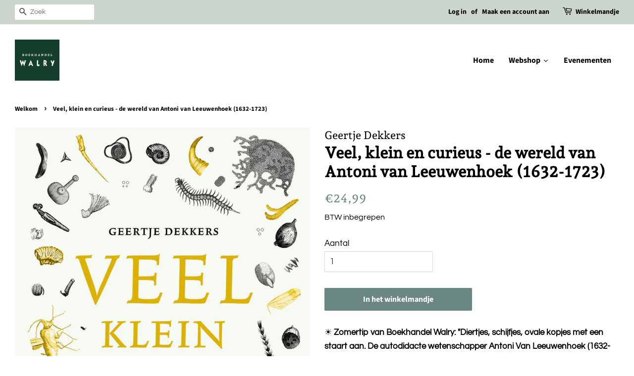

--- FILE ---
content_type: text/html; charset=utf-8
request_url: https://shop.walry.be/products/veel-klein-en-curieus-de-wereld-van-antoni-van-leeuwenhoek-1632-1723
body_size: 32525
content:
<!doctype html>
<html class="no-js">
<head>


<!--Content in content_for_header -->
<!--LayoutHub-Embed--><link rel="stylesheet" type="text/css" href="data:text/css;base64," media="all"><!--/LayoutHub-Embed--><!-- Basic page needs ================================================== -->
  <meta charset="utf-8">
  <meta http-equiv="X-UA-Compatible" content="IE=edge,chrome=1">

  
  <link rel="shortcut icon" href="//shop.walry.be/cdn/shop/files/WALRY_logo_CMYK_32x32.jpg?v=1614287401" type="image/png" />
  

  <!-- Title and description ================================================== -->
  <title>
  Veel, klein en curieus - de wereld van Antoni van Leeuwenhoek (1632-17 &ndash; Boekhandel Walry
  </title>

  
  <meta name="description" content="☀️ Zomertip van Boekhandel Walry: &quot;Diertjes, schijfjes, ovale kopjes met een staart aan. De autodidacte wetenschapper Antoni Van Leeuwenhoek (1632-1723) aanschouwde het allemaal door zijn microscopen. Geertje Dekkers schetst een intiem portret van de onuitputtelijke verwondering van Van Leeuwenhoek voor alles dat barst">
  

  <!-- Social meta ================================================== -->
  <!-- /snippets/social-meta-tags.liquid -->




<meta property="og:site_name" content="Boekhandel Walry">
<meta property="og:url" content="https://shop.walry.be/products/veel-klein-en-curieus-de-wereld-van-antoni-van-leeuwenhoek-1632-1723">
<meta property="og:title" content="Veel, klein en curieus - de wereld van Antoni van Leeuwenhoek (1632-17">
<meta property="og:type" content="product">
<meta property="og:description" content="☀️ Zomertip van Boekhandel Walry: &quot;Diertjes, schijfjes, ovale kopjes met een staart aan. De autodidacte wetenschapper Antoni Van Leeuwenhoek (1632-1723) aanschouwde het allemaal door zijn microscopen. Geertje Dekkers schetst een intiem portret van de onuitputtelijke verwondering van Van Leeuwenhoek voor alles dat barst">

  <meta property="og:price:amount" content="24,99">
  <meta property="og:price:currency" content="EUR">

<meta property="og:image" content="http://shop.walry.be/cdn/shop/files/9789000379828_1200x1200.jpg?v=1686937831">
<meta property="og:image:secure_url" content="https://shop.walry.be/cdn/shop/files/9789000379828_1200x1200.jpg?v=1686937831">


<meta name="twitter:card" content="summary_large_image">
<meta name="twitter:title" content="Veel, klein en curieus - de wereld van Antoni van Leeuwenhoek (1632-17">
<meta name="twitter:description" content="☀️ Zomertip van Boekhandel Walry: &quot;Diertjes, schijfjes, ovale kopjes met een staart aan. De autodidacte wetenschapper Antoni Van Leeuwenhoek (1632-1723) aanschouwde het allemaal door zijn microscopen. Geertje Dekkers schetst een intiem portret van de onuitputtelijke verwondering van Van Leeuwenhoek voor alles dat barst">


  <!-- Helpers ================================================== -->
  <link rel="canonical" href="https://shop.walry.be/products/veel-klein-en-curieus-de-wereld-van-antoni-van-leeuwenhoek-1632-1723">
  <meta name="viewport" content="width=device-width,initial-scale=1">
  <meta name="theme-color" content="#6b8782">

  <!-- CSS ================================================== -->
  <link href="//shop.walry.be/cdn/shop/t/2/assets/timber.scss.css?v=78613129465898201501762010946" rel="stylesheet" type="text/css" media="all" />
  <link href="//shop.walry.be/cdn/shop/t/2/assets/theme.scss.css?v=80380993195074548811762010945" rel="stylesheet" type="text/css" media="all" />

  <script>
    window.theme = window.theme || {};

    var theme = {
      strings: {
        addToCart: "In het winkelmandje",
        soldOut: "Mail ons voor meer info",
        unavailable: "Niet beschikbaar",
        zoomClose: "Sluit (Esc)",
        zoomPrev: "Vorige (linker pijltje)",
        zoomNext: "Volgende (rechter pijltje)",
        addressError: "Foutmelding bij het opzoeken van dit adres",
        addressNoResults: "Geen resultaten voor dit adres.",
        addressQueryLimit: "You have exceeded the Google API usage limit. Consider upgrading to a \u003ca href=\"https:\/\/developers.google.com\/maps\/premium\/usage-limits\"\u003ePremium Plan\u003c\/a\u003e.",
        authError: "There was a problem authenticating your Google Maps API Key."
      },
      settings: {
        // Adding some settings to allow the editor to update correctly when they are changed
        enableWideLayout: true,
        typeAccentTransform: false,
        typeAccentSpacing: false,
        baseFontSize: '17px',
        headerBaseFontSize: '32px',
        accentFontSize: '16px'
      },
      variables: {
        mediaQueryMedium: 'screen and (max-width: 768px)',
        bpSmall: false
      },
      moneyFormat: "€{{amount_with_comma_separator}}"
    }

    document.documentElement.className = document.documentElement.className.replace('no-js', 'supports-js');
  </script>

  <!-- Header hook for plugins ================================================== -->
  <script>window.performance && window.performance.mark && window.performance.mark('shopify.content_for_header.start');</script><meta id="shopify-digital-wallet" name="shopify-digital-wallet" content="/47394652328/digital_wallets/dialog">
<link rel="alternate" type="application/json+oembed" href="https://shop.walry.be/products/veel-klein-en-curieus-de-wereld-van-antoni-van-leeuwenhoek-1632-1723.oembed">
<script async="async" src="/checkouts/internal/preloads.js?locale=en-BE"></script>
<script id="shopify-features" type="application/json">{"accessToken":"66cd7632c87c1318bb8bb8597937c6b2","betas":["rich-media-storefront-analytics"],"domain":"shop.walry.be","predictiveSearch":true,"shopId":47394652328,"locale":"en"}</script>
<script>var Shopify = Shopify || {};
Shopify.shop = "boekhandel-walry.myshopify.com";
Shopify.locale = "en";
Shopify.currency = {"active":"EUR","rate":"1.0"};
Shopify.country = "BE";
Shopify.theme = {"name":"Minimal","id":110239776936,"schema_name":"Minimal","schema_version":"12.0.2","theme_store_id":380,"role":"main"};
Shopify.theme.handle = "null";
Shopify.theme.style = {"id":null,"handle":null};
Shopify.cdnHost = "shop.walry.be/cdn";
Shopify.routes = Shopify.routes || {};
Shopify.routes.root = "/";</script>
<script type="module">!function(o){(o.Shopify=o.Shopify||{}).modules=!0}(window);</script>
<script>!function(o){function n(){var o=[];function n(){o.push(Array.prototype.slice.apply(arguments))}return n.q=o,n}var t=o.Shopify=o.Shopify||{};t.loadFeatures=n(),t.autoloadFeatures=n()}(window);</script>
<script id="shop-js-analytics" type="application/json">{"pageType":"product"}</script>
<script defer="defer" async type="module" src="//shop.walry.be/cdn/shopifycloud/shop-js/modules/v2/client.init-shop-cart-sync_C5BV16lS.en.esm.js"></script>
<script defer="defer" async type="module" src="//shop.walry.be/cdn/shopifycloud/shop-js/modules/v2/chunk.common_CygWptCX.esm.js"></script>
<script type="module">
  await import("//shop.walry.be/cdn/shopifycloud/shop-js/modules/v2/client.init-shop-cart-sync_C5BV16lS.en.esm.js");
await import("//shop.walry.be/cdn/shopifycloud/shop-js/modules/v2/chunk.common_CygWptCX.esm.js");

  window.Shopify.SignInWithShop?.initShopCartSync?.({"fedCMEnabled":true,"windoidEnabled":true});

</script>
<script>(function() {
  var isLoaded = false;
  function asyncLoad() {
    if (isLoaded) return;
    isLoaded = true;
    var urls = ["https:\/\/chimpstatic.com\/mcjs-connected\/js\/users\/dbce937b3e3df71eb5b357277\/c6bfb2e75f02b3be37af0a4fa.js?shop=boekhandel-walry.myshopify.com","https:\/\/app-countdown-pro.carecart.io\/lib\/stockcountdown.js?shop=boekhandel-walry.myshopify.com"];
    for (var i = 0; i < urls.length; i++) {
      var s = document.createElement('script');
      s.type = 'text/javascript';
      s.async = true;
      s.src = urls[i];
      var x = document.getElementsByTagName('script')[0];
      x.parentNode.insertBefore(s, x);
    }
  };
  if(window.attachEvent) {
    window.attachEvent('onload', asyncLoad);
  } else {
    window.addEventListener('load', asyncLoad, false);
  }
})();</script>
<script id="__st">var __st={"a":47394652328,"offset":3600,"reqid":"9e8c6d5e-63dd-421c-89c9-b7055b95ca91-1768733034","pageurl":"shop.walry.be\/products\/veel-klein-en-curieus-de-wereld-van-antoni-van-leeuwenhoek-1632-1723","u":"9e6640567756","p":"product","rtyp":"product","rid":8547708305744};</script>
<script>window.ShopifyPaypalV4VisibilityTracking = true;</script>
<script id="captcha-bootstrap">!function(){'use strict';const t='contact',e='account',n='new_comment',o=[[t,t],['blogs',n],['comments',n],[t,'customer']],c=[[e,'customer_login'],[e,'guest_login'],[e,'recover_customer_password'],[e,'create_customer']],r=t=>t.map((([t,e])=>`form[action*='/${t}']:not([data-nocaptcha='true']) input[name='form_type'][value='${e}']`)).join(','),a=t=>()=>t?[...document.querySelectorAll(t)].map((t=>t.form)):[];function s(){const t=[...o],e=r(t);return a(e)}const i='password',u='form_key',d=['recaptcha-v3-token','g-recaptcha-response','h-captcha-response',i],f=()=>{try{return window.sessionStorage}catch{return}},m='__shopify_v',_=t=>t.elements[u];function p(t,e,n=!1){try{const o=window.sessionStorage,c=JSON.parse(o.getItem(e)),{data:r}=function(t){const{data:e,action:n}=t;return t[m]||n?{data:e,action:n}:{data:t,action:n}}(c);for(const[e,n]of Object.entries(r))t.elements[e]&&(t.elements[e].value=n);n&&o.removeItem(e)}catch(o){console.error('form repopulation failed',{error:o})}}const l='form_type',E='cptcha';function T(t){t.dataset[E]=!0}const w=window,h=w.document,L='Shopify',v='ce_forms',y='captcha';let A=!1;((t,e)=>{const n=(g='f06e6c50-85a8-45c8-87d0-21a2b65856fe',I='https://cdn.shopify.com/shopifycloud/storefront-forms-hcaptcha/ce_storefront_forms_captcha_hcaptcha.v1.5.2.iife.js',D={infoText:'Protected by hCaptcha',privacyText:'Privacy',termsText:'Terms'},(t,e,n)=>{const o=w[L][v],c=o.bindForm;if(c)return c(t,g,e,D).then(n);var r;o.q.push([[t,g,e,D],n]),r=I,A||(h.body.append(Object.assign(h.createElement('script'),{id:'captcha-provider',async:!0,src:r})),A=!0)});var g,I,D;w[L]=w[L]||{},w[L][v]=w[L][v]||{},w[L][v].q=[],w[L][y]=w[L][y]||{},w[L][y].protect=function(t,e){n(t,void 0,e),T(t)},Object.freeze(w[L][y]),function(t,e,n,w,h,L){const[v,y,A,g]=function(t,e,n){const i=e?o:[],u=t?c:[],d=[...i,...u],f=r(d),m=r(i),_=r(d.filter((([t,e])=>n.includes(e))));return[a(f),a(m),a(_),s()]}(w,h,L),I=t=>{const e=t.target;return e instanceof HTMLFormElement?e:e&&e.form},D=t=>v().includes(t);t.addEventListener('submit',(t=>{const e=I(t);if(!e)return;const n=D(e)&&!e.dataset.hcaptchaBound&&!e.dataset.recaptchaBound,o=_(e),c=g().includes(e)&&(!o||!o.value);(n||c)&&t.preventDefault(),c&&!n&&(function(t){try{if(!f())return;!function(t){const e=f();if(!e)return;const n=_(t);if(!n)return;const o=n.value;o&&e.removeItem(o)}(t);const e=Array.from(Array(32),(()=>Math.random().toString(36)[2])).join('');!function(t,e){_(t)||t.append(Object.assign(document.createElement('input'),{type:'hidden',name:u})),t.elements[u].value=e}(t,e),function(t,e){const n=f();if(!n)return;const o=[...t.querySelectorAll(`input[type='${i}']`)].map((({name:t})=>t)),c=[...d,...o],r={};for(const[a,s]of new FormData(t).entries())c.includes(a)||(r[a]=s);n.setItem(e,JSON.stringify({[m]:1,action:t.action,data:r}))}(t,e)}catch(e){console.error('failed to persist form',e)}}(e),e.submit())}));const S=(t,e)=>{t&&!t.dataset[E]&&(n(t,e.some((e=>e===t))),T(t))};for(const o of['focusin','change'])t.addEventListener(o,(t=>{const e=I(t);D(e)&&S(e,y())}));const B=e.get('form_key'),M=e.get(l),P=B&&M;t.addEventListener('DOMContentLoaded',(()=>{const t=y();if(P)for(const e of t)e.elements[l].value===M&&p(e,B);[...new Set([...A(),...v().filter((t=>'true'===t.dataset.shopifyCaptcha))])].forEach((e=>S(e,t)))}))}(h,new URLSearchParams(w.location.search),n,t,e,['guest_login'])})(!0,!0)}();</script>
<script integrity="sha256-4kQ18oKyAcykRKYeNunJcIwy7WH5gtpwJnB7kiuLZ1E=" data-source-attribution="shopify.loadfeatures" defer="defer" src="//shop.walry.be/cdn/shopifycloud/storefront/assets/storefront/load_feature-a0a9edcb.js" crossorigin="anonymous"></script>
<script data-source-attribution="shopify.dynamic_checkout.dynamic.init">var Shopify=Shopify||{};Shopify.PaymentButton=Shopify.PaymentButton||{isStorefrontPortableWallets:!0,init:function(){window.Shopify.PaymentButton.init=function(){};var t=document.createElement("script");t.src="https://shop.walry.be/cdn/shopifycloud/portable-wallets/latest/portable-wallets.en.js",t.type="module",document.head.appendChild(t)}};
</script>
<script data-source-attribution="shopify.dynamic_checkout.buyer_consent">
  function portableWalletsHideBuyerConsent(e){var t=document.getElementById("shopify-buyer-consent"),n=document.getElementById("shopify-subscription-policy-button");t&&n&&(t.classList.add("hidden"),t.setAttribute("aria-hidden","true"),n.removeEventListener("click",e))}function portableWalletsShowBuyerConsent(e){var t=document.getElementById("shopify-buyer-consent"),n=document.getElementById("shopify-subscription-policy-button");t&&n&&(t.classList.remove("hidden"),t.removeAttribute("aria-hidden"),n.addEventListener("click",e))}window.Shopify?.PaymentButton&&(window.Shopify.PaymentButton.hideBuyerConsent=portableWalletsHideBuyerConsent,window.Shopify.PaymentButton.showBuyerConsent=portableWalletsShowBuyerConsent);
</script>
<script data-source-attribution="shopify.dynamic_checkout.cart.bootstrap">document.addEventListener("DOMContentLoaded",(function(){function t(){return document.querySelector("shopify-accelerated-checkout-cart, shopify-accelerated-checkout")}if(t())Shopify.PaymentButton.init();else{new MutationObserver((function(e,n){t()&&(Shopify.PaymentButton.init(),n.disconnect())})).observe(document.body,{childList:!0,subtree:!0})}}));
</script>

<script>window.performance && window.performance.mark && window.performance.mark('shopify.content_for_header.end');</script><script src="//shop.walry.be/cdn/shop/t/2/assets/jquery-2.2.3.min.js?v=58211863146907186831598877435" type="text/javascript"></script>

  <script src="//shop.walry.be/cdn/shop/t/2/assets/lazysizes.min.js?v=155223123402716617051598877435" async="async"></script>

  
  



		<!-- Snippet for Simple Preorder app -->
		<style id="simple_preorder_style"></style>
<script>
    // Bootstrap for Simple Preorder app
    var SimplePreorderBootstrap = {
        "page": "product",
        "product": {
            "id": 8547708305744,
            "title": "Veel, klein en curieus - de wereld van Antoni van Leeuwenhoek (1632-1723)",
            "variants": [
                
                    {
                        "id": 46831168946512,
                        "inventory_quantity": '1',
                        "inventory_management": 'shopify',
                        "inventory_policy": 'deny'
                    },
                
            ]
        },
        "cart": {
            "items": [
                
            ]
        }
    };
</script>
<script src="https://preorder.kad.systems/scripts/boekhandel-walry.myshopify.com.js"></script>
<script src="https://preorder.kad.systems/script/simple-preorder.js"></script>



 

<script>window.__pagefly_analytics_settings__={"acceptTracking":false};</script>
   
  
  
<link rel="stylesheet" href="//shop.walry.be/cdn/shop/t/2/assets/sca-pp.css?v=26248894406678077071608044303">
 <script>
  
  SCAPPShop = {};
    
  </script>
<script src="//shop.walry.be/cdn/shop/t/2/assets/sca-pp-initial.js?v=44055980046105472121608044301" type="text/javascript"></script>
  
  




<!-- BEGIN app block: shopify://apps/pagefly-page-builder/blocks/app-embed/83e179f7-59a0-4589-8c66-c0dddf959200 -->

<!-- BEGIN app snippet: pagefly-cro-ab-testing-main -->







<script>
  ;(function () {
    const url = new URL(window.location)
    const viewParam = url.searchParams.get('view')
    if (viewParam && viewParam.includes('variant-pf-')) {
      url.searchParams.set('pf_v', viewParam)
      url.searchParams.delete('view')
      window.history.replaceState({}, '', url)
    }
  })()
</script>



<script type='module'>
  
  window.PAGEFLY_CRO = window.PAGEFLY_CRO || {}

  window.PAGEFLY_CRO['data_debug'] = {
    original_template_suffix: "all_products",
    allow_ab_test: false,
    ab_test_start_time: 0,
    ab_test_end_time: 0,
    today_date_time: 1768733034000,
  }
  window.PAGEFLY_CRO['GA4'] = { enabled: false}
</script>

<!-- END app snippet -->








  <script src='https://cdn.shopify.com/extensions/019bb4f9-aed6-78a3-be91-e9d44663e6bf/pagefly-page-builder-215/assets/pagefly-helper.js' defer='defer'></script>

  <script src='https://cdn.shopify.com/extensions/019bb4f9-aed6-78a3-be91-e9d44663e6bf/pagefly-page-builder-215/assets/pagefly-general-helper.js' defer='defer'></script>

  <script src='https://cdn.shopify.com/extensions/019bb4f9-aed6-78a3-be91-e9d44663e6bf/pagefly-page-builder-215/assets/pagefly-snap-slider.js' defer='defer'></script>

  <script src='https://cdn.shopify.com/extensions/019bb4f9-aed6-78a3-be91-e9d44663e6bf/pagefly-page-builder-215/assets/pagefly-slideshow-v3.js' defer='defer'></script>

  <script src='https://cdn.shopify.com/extensions/019bb4f9-aed6-78a3-be91-e9d44663e6bf/pagefly-page-builder-215/assets/pagefly-slideshow-v4.js' defer='defer'></script>

  <script src='https://cdn.shopify.com/extensions/019bb4f9-aed6-78a3-be91-e9d44663e6bf/pagefly-page-builder-215/assets/pagefly-glider.js' defer='defer'></script>

  <script src='https://cdn.shopify.com/extensions/019bb4f9-aed6-78a3-be91-e9d44663e6bf/pagefly-page-builder-215/assets/pagefly-slideshow-v1-v2.js' defer='defer'></script>

  <script src='https://cdn.shopify.com/extensions/019bb4f9-aed6-78a3-be91-e9d44663e6bf/pagefly-page-builder-215/assets/pagefly-product-media.js' defer='defer'></script>

  <script src='https://cdn.shopify.com/extensions/019bb4f9-aed6-78a3-be91-e9d44663e6bf/pagefly-page-builder-215/assets/pagefly-product.js' defer='defer'></script>


<script id='pagefly-helper-data' type='application/json'>
  {
    "page_optimization": {
      "assets_prefetching": false
    },
    "elements_asset_mapper": {
      "Accordion": "https://cdn.shopify.com/extensions/019bb4f9-aed6-78a3-be91-e9d44663e6bf/pagefly-page-builder-215/assets/pagefly-accordion.js",
      "Accordion3": "https://cdn.shopify.com/extensions/019bb4f9-aed6-78a3-be91-e9d44663e6bf/pagefly-page-builder-215/assets/pagefly-accordion3.js",
      "CountDown": "https://cdn.shopify.com/extensions/019bb4f9-aed6-78a3-be91-e9d44663e6bf/pagefly-page-builder-215/assets/pagefly-countdown.js",
      "GMap1": "https://cdn.shopify.com/extensions/019bb4f9-aed6-78a3-be91-e9d44663e6bf/pagefly-page-builder-215/assets/pagefly-gmap.js",
      "GMap2": "https://cdn.shopify.com/extensions/019bb4f9-aed6-78a3-be91-e9d44663e6bf/pagefly-page-builder-215/assets/pagefly-gmap.js",
      "GMapBasicV2": "https://cdn.shopify.com/extensions/019bb4f9-aed6-78a3-be91-e9d44663e6bf/pagefly-page-builder-215/assets/pagefly-gmap.js",
      "GMapAdvancedV2": "https://cdn.shopify.com/extensions/019bb4f9-aed6-78a3-be91-e9d44663e6bf/pagefly-page-builder-215/assets/pagefly-gmap.js",
      "HTML.Video": "https://cdn.shopify.com/extensions/019bb4f9-aed6-78a3-be91-e9d44663e6bf/pagefly-page-builder-215/assets/pagefly-htmlvideo.js",
      "HTML.Video2": "https://cdn.shopify.com/extensions/019bb4f9-aed6-78a3-be91-e9d44663e6bf/pagefly-page-builder-215/assets/pagefly-htmlvideo2.js",
      "HTML.Video3": "https://cdn.shopify.com/extensions/019bb4f9-aed6-78a3-be91-e9d44663e6bf/pagefly-page-builder-215/assets/pagefly-htmlvideo2.js",
      "BackgroundVideo": "https://cdn.shopify.com/extensions/019bb4f9-aed6-78a3-be91-e9d44663e6bf/pagefly-page-builder-215/assets/pagefly-htmlvideo2.js",
      "Instagram": "https://cdn.shopify.com/extensions/019bb4f9-aed6-78a3-be91-e9d44663e6bf/pagefly-page-builder-215/assets/pagefly-instagram.js",
      "Instagram2": "https://cdn.shopify.com/extensions/019bb4f9-aed6-78a3-be91-e9d44663e6bf/pagefly-page-builder-215/assets/pagefly-instagram.js",
      "Insta3": "https://cdn.shopify.com/extensions/019bb4f9-aed6-78a3-be91-e9d44663e6bf/pagefly-page-builder-215/assets/pagefly-instagram3.js",
      "Tabs": "https://cdn.shopify.com/extensions/019bb4f9-aed6-78a3-be91-e9d44663e6bf/pagefly-page-builder-215/assets/pagefly-tab.js",
      "Tabs3": "https://cdn.shopify.com/extensions/019bb4f9-aed6-78a3-be91-e9d44663e6bf/pagefly-page-builder-215/assets/pagefly-tab3.js",
      "ProductBox": "https://cdn.shopify.com/extensions/019bb4f9-aed6-78a3-be91-e9d44663e6bf/pagefly-page-builder-215/assets/pagefly-cart.js",
      "FBPageBox2": "https://cdn.shopify.com/extensions/019bb4f9-aed6-78a3-be91-e9d44663e6bf/pagefly-page-builder-215/assets/pagefly-facebook.js",
      "FBLikeButton2": "https://cdn.shopify.com/extensions/019bb4f9-aed6-78a3-be91-e9d44663e6bf/pagefly-page-builder-215/assets/pagefly-facebook.js",
      "TwitterFeed2": "https://cdn.shopify.com/extensions/019bb4f9-aed6-78a3-be91-e9d44663e6bf/pagefly-page-builder-215/assets/pagefly-twitter.js",
      "Paragraph4": "https://cdn.shopify.com/extensions/019bb4f9-aed6-78a3-be91-e9d44663e6bf/pagefly-page-builder-215/assets/pagefly-paragraph4.js",

      "AliReviews": "https://cdn.shopify.com/extensions/019bb4f9-aed6-78a3-be91-e9d44663e6bf/pagefly-page-builder-215/assets/pagefly-3rd-elements.js",
      "BackInStock": "https://cdn.shopify.com/extensions/019bb4f9-aed6-78a3-be91-e9d44663e6bf/pagefly-page-builder-215/assets/pagefly-3rd-elements.js",
      "GloboBackInStock": "https://cdn.shopify.com/extensions/019bb4f9-aed6-78a3-be91-e9d44663e6bf/pagefly-page-builder-215/assets/pagefly-3rd-elements.js",
      "GrowaveWishlist": "https://cdn.shopify.com/extensions/019bb4f9-aed6-78a3-be91-e9d44663e6bf/pagefly-page-builder-215/assets/pagefly-3rd-elements.js",
      "InfiniteOptionsShopPad": "https://cdn.shopify.com/extensions/019bb4f9-aed6-78a3-be91-e9d44663e6bf/pagefly-page-builder-215/assets/pagefly-3rd-elements.js",
      "InkybayProductPersonalizer": "https://cdn.shopify.com/extensions/019bb4f9-aed6-78a3-be91-e9d44663e6bf/pagefly-page-builder-215/assets/pagefly-3rd-elements.js",
      "LimeSpot": "https://cdn.shopify.com/extensions/019bb4f9-aed6-78a3-be91-e9d44663e6bf/pagefly-page-builder-215/assets/pagefly-3rd-elements.js",
      "Loox": "https://cdn.shopify.com/extensions/019bb4f9-aed6-78a3-be91-e9d44663e6bf/pagefly-page-builder-215/assets/pagefly-3rd-elements.js",
      "Opinew": "https://cdn.shopify.com/extensions/019bb4f9-aed6-78a3-be91-e9d44663e6bf/pagefly-page-builder-215/assets/pagefly-3rd-elements.js",
      "Powr": "https://cdn.shopify.com/extensions/019bb4f9-aed6-78a3-be91-e9d44663e6bf/pagefly-page-builder-215/assets/pagefly-3rd-elements.js",
      "ProductReviews": "https://cdn.shopify.com/extensions/019bb4f9-aed6-78a3-be91-e9d44663e6bf/pagefly-page-builder-215/assets/pagefly-3rd-elements.js",
      "PushOwl": "https://cdn.shopify.com/extensions/019bb4f9-aed6-78a3-be91-e9d44663e6bf/pagefly-page-builder-215/assets/pagefly-3rd-elements.js",
      "ReCharge": "https://cdn.shopify.com/extensions/019bb4f9-aed6-78a3-be91-e9d44663e6bf/pagefly-page-builder-215/assets/pagefly-3rd-elements.js",
      "Rivyo": "https://cdn.shopify.com/extensions/019bb4f9-aed6-78a3-be91-e9d44663e6bf/pagefly-page-builder-215/assets/pagefly-3rd-elements.js",
      "TrackingMore": "https://cdn.shopify.com/extensions/019bb4f9-aed6-78a3-be91-e9d44663e6bf/pagefly-page-builder-215/assets/pagefly-3rd-elements.js",
      "Vitals": "https://cdn.shopify.com/extensions/019bb4f9-aed6-78a3-be91-e9d44663e6bf/pagefly-page-builder-215/assets/pagefly-3rd-elements.js",
      "Wiser": "https://cdn.shopify.com/extensions/019bb4f9-aed6-78a3-be91-e9d44663e6bf/pagefly-page-builder-215/assets/pagefly-3rd-elements.js"
    },
    "custom_elements_mapper": {
      "pf-click-action-element": "https://cdn.shopify.com/extensions/019bb4f9-aed6-78a3-be91-e9d44663e6bf/pagefly-page-builder-215/assets/pagefly-click-action-element.js",
      "pf-dialog-element": "https://cdn.shopify.com/extensions/019bb4f9-aed6-78a3-be91-e9d44663e6bf/pagefly-page-builder-215/assets/pagefly-dialog-element.js"
    }
  }
</script>


<!-- END app block --><script src="https://cdn.shopify.com/extensions/019b979b-238a-7e17-847d-ec6cb3db4951/preorderfrontend-174/assets/globo.preorder.min.js" type="text/javascript" defer="defer"></script>
<link href="https://monorail-edge.shopifysvc.com" rel="dns-prefetch">
<script>(function(){if ("sendBeacon" in navigator && "performance" in window) {try {var session_token_from_headers = performance.getEntriesByType('navigation')[0].serverTiming.find(x => x.name == '_s').description;} catch {var session_token_from_headers = undefined;}var session_cookie_matches = document.cookie.match(/_shopify_s=([^;]*)/);var session_token_from_cookie = session_cookie_matches && session_cookie_matches.length === 2 ? session_cookie_matches[1] : "";var session_token = session_token_from_headers || session_token_from_cookie || "";function handle_abandonment_event(e) {var entries = performance.getEntries().filter(function(entry) {return /monorail-edge.shopifysvc.com/.test(entry.name);});if (!window.abandonment_tracked && entries.length === 0) {window.abandonment_tracked = true;var currentMs = Date.now();var navigation_start = performance.timing.navigationStart;var payload = {shop_id: 47394652328,url: window.location.href,navigation_start,duration: currentMs - navigation_start,session_token,page_type: "product"};window.navigator.sendBeacon("https://monorail-edge.shopifysvc.com/v1/produce", JSON.stringify({schema_id: "online_store_buyer_site_abandonment/1.1",payload: payload,metadata: {event_created_at_ms: currentMs,event_sent_at_ms: currentMs}}));}}window.addEventListener('pagehide', handle_abandonment_event);}}());</script>
<script id="web-pixels-manager-setup">(function e(e,d,r,n,o){if(void 0===o&&(o={}),!Boolean(null===(a=null===(i=window.Shopify)||void 0===i?void 0:i.analytics)||void 0===a?void 0:a.replayQueue)){var i,a;window.Shopify=window.Shopify||{};var t=window.Shopify;t.analytics=t.analytics||{};var s=t.analytics;s.replayQueue=[],s.publish=function(e,d,r){return s.replayQueue.push([e,d,r]),!0};try{self.performance.mark("wpm:start")}catch(e){}var l=function(){var e={modern:/Edge?\/(1{2}[4-9]|1[2-9]\d|[2-9]\d{2}|\d{4,})\.\d+(\.\d+|)|Firefox\/(1{2}[4-9]|1[2-9]\d|[2-9]\d{2}|\d{4,})\.\d+(\.\d+|)|Chrom(ium|e)\/(9{2}|\d{3,})\.\d+(\.\d+|)|(Maci|X1{2}).+ Version\/(15\.\d+|(1[6-9]|[2-9]\d|\d{3,})\.\d+)([,.]\d+|)( \(\w+\)|)( Mobile\/\w+|) Safari\/|Chrome.+OPR\/(9{2}|\d{3,})\.\d+\.\d+|(CPU[ +]OS|iPhone[ +]OS|CPU[ +]iPhone|CPU IPhone OS|CPU iPad OS)[ +]+(15[._]\d+|(1[6-9]|[2-9]\d|\d{3,})[._]\d+)([._]\d+|)|Android:?[ /-](13[3-9]|1[4-9]\d|[2-9]\d{2}|\d{4,})(\.\d+|)(\.\d+|)|Android.+Firefox\/(13[5-9]|1[4-9]\d|[2-9]\d{2}|\d{4,})\.\d+(\.\d+|)|Android.+Chrom(ium|e)\/(13[3-9]|1[4-9]\d|[2-9]\d{2}|\d{4,})\.\d+(\.\d+|)|SamsungBrowser\/([2-9]\d|\d{3,})\.\d+/,legacy:/Edge?\/(1[6-9]|[2-9]\d|\d{3,})\.\d+(\.\d+|)|Firefox\/(5[4-9]|[6-9]\d|\d{3,})\.\d+(\.\d+|)|Chrom(ium|e)\/(5[1-9]|[6-9]\d|\d{3,})\.\d+(\.\d+|)([\d.]+$|.*Safari\/(?![\d.]+ Edge\/[\d.]+$))|(Maci|X1{2}).+ Version\/(10\.\d+|(1[1-9]|[2-9]\d|\d{3,})\.\d+)([,.]\d+|)( \(\w+\)|)( Mobile\/\w+|) Safari\/|Chrome.+OPR\/(3[89]|[4-9]\d|\d{3,})\.\d+\.\d+|(CPU[ +]OS|iPhone[ +]OS|CPU[ +]iPhone|CPU IPhone OS|CPU iPad OS)[ +]+(10[._]\d+|(1[1-9]|[2-9]\d|\d{3,})[._]\d+)([._]\d+|)|Android:?[ /-](13[3-9]|1[4-9]\d|[2-9]\d{2}|\d{4,})(\.\d+|)(\.\d+|)|Mobile Safari.+OPR\/([89]\d|\d{3,})\.\d+\.\d+|Android.+Firefox\/(13[5-9]|1[4-9]\d|[2-9]\d{2}|\d{4,})\.\d+(\.\d+|)|Android.+Chrom(ium|e)\/(13[3-9]|1[4-9]\d|[2-9]\d{2}|\d{4,})\.\d+(\.\d+|)|Android.+(UC? ?Browser|UCWEB|U3)[ /]?(15\.([5-9]|\d{2,})|(1[6-9]|[2-9]\d|\d{3,})\.\d+)\.\d+|SamsungBrowser\/(5\.\d+|([6-9]|\d{2,})\.\d+)|Android.+MQ{2}Browser\/(14(\.(9|\d{2,})|)|(1[5-9]|[2-9]\d|\d{3,})(\.\d+|))(\.\d+|)|K[Aa][Ii]OS\/(3\.\d+|([4-9]|\d{2,})\.\d+)(\.\d+|)/},d=e.modern,r=e.legacy,n=navigator.userAgent;return n.match(d)?"modern":n.match(r)?"legacy":"unknown"}(),u="modern"===l?"modern":"legacy",c=(null!=n?n:{modern:"",legacy:""})[u],f=function(e){return[e.baseUrl,"/wpm","/b",e.hashVersion,"modern"===e.buildTarget?"m":"l",".js"].join("")}({baseUrl:d,hashVersion:r,buildTarget:u}),m=function(e){var d=e.version,r=e.bundleTarget,n=e.surface,o=e.pageUrl,i=e.monorailEndpoint;return{emit:function(e){var a=e.status,t=e.errorMsg,s=(new Date).getTime(),l=JSON.stringify({metadata:{event_sent_at_ms:s},events:[{schema_id:"web_pixels_manager_load/3.1",payload:{version:d,bundle_target:r,page_url:o,status:a,surface:n,error_msg:t},metadata:{event_created_at_ms:s}}]});if(!i)return console&&console.warn&&console.warn("[Web Pixels Manager] No Monorail endpoint provided, skipping logging."),!1;try{return self.navigator.sendBeacon.bind(self.navigator)(i,l)}catch(e){}var u=new XMLHttpRequest;try{return u.open("POST",i,!0),u.setRequestHeader("Content-Type","text/plain"),u.send(l),!0}catch(e){return console&&console.warn&&console.warn("[Web Pixels Manager] Got an unhandled error while logging to Monorail."),!1}}}}({version:r,bundleTarget:l,surface:e.surface,pageUrl:self.location.href,monorailEndpoint:e.monorailEndpoint});try{o.browserTarget=l,function(e){var d=e.src,r=e.async,n=void 0===r||r,o=e.onload,i=e.onerror,a=e.sri,t=e.scriptDataAttributes,s=void 0===t?{}:t,l=document.createElement("script"),u=document.querySelector("head"),c=document.querySelector("body");if(l.async=n,l.src=d,a&&(l.integrity=a,l.crossOrigin="anonymous"),s)for(var f in s)if(Object.prototype.hasOwnProperty.call(s,f))try{l.dataset[f]=s[f]}catch(e){}if(o&&l.addEventListener("load",o),i&&l.addEventListener("error",i),u)u.appendChild(l);else{if(!c)throw new Error("Did not find a head or body element to append the script");c.appendChild(l)}}({src:f,async:!0,onload:function(){if(!function(){var e,d;return Boolean(null===(d=null===(e=window.Shopify)||void 0===e?void 0:e.analytics)||void 0===d?void 0:d.initialized)}()){var d=window.webPixelsManager.init(e)||void 0;if(d){var r=window.Shopify.analytics;r.replayQueue.forEach((function(e){var r=e[0],n=e[1],o=e[2];d.publishCustomEvent(r,n,o)})),r.replayQueue=[],r.publish=d.publishCustomEvent,r.visitor=d.visitor,r.initialized=!0}}},onerror:function(){return m.emit({status:"failed",errorMsg:"".concat(f," has failed to load")})},sri:function(e){var d=/^sha384-[A-Za-z0-9+/=]+$/;return"string"==typeof e&&d.test(e)}(c)?c:"",scriptDataAttributes:o}),m.emit({status:"loading"})}catch(e){m.emit({status:"failed",errorMsg:(null==e?void 0:e.message)||"Unknown error"})}}})({shopId: 47394652328,storefrontBaseUrl: "https://shop.walry.be",extensionsBaseUrl: "https://extensions.shopifycdn.com/cdn/shopifycloud/web-pixels-manager",monorailEndpoint: "https://monorail-edge.shopifysvc.com/unstable/produce_batch",surface: "storefront-renderer",enabledBetaFlags: ["2dca8a86"],webPixelsConfigList: [{"id":"shopify-app-pixel","configuration":"{}","eventPayloadVersion":"v1","runtimeContext":"STRICT","scriptVersion":"0450","apiClientId":"shopify-pixel","type":"APP","privacyPurposes":["ANALYTICS","MARKETING"]},{"id":"shopify-custom-pixel","eventPayloadVersion":"v1","runtimeContext":"LAX","scriptVersion":"0450","apiClientId":"shopify-pixel","type":"CUSTOM","privacyPurposes":["ANALYTICS","MARKETING"]}],isMerchantRequest: false,initData: {"shop":{"name":"Boekhandel Walry","paymentSettings":{"currencyCode":"EUR"},"myshopifyDomain":"boekhandel-walry.myshopify.com","countryCode":"BE","storefrontUrl":"https:\/\/shop.walry.be"},"customer":null,"cart":null,"checkout":null,"productVariants":[{"price":{"amount":24.99,"currencyCode":"EUR"},"product":{"title":"Veel, klein en curieus - de wereld van Antoni van Leeuwenhoek (1632-1723)","vendor":"Geertje Dekkers","id":"8547708305744","untranslatedTitle":"Veel, klein en curieus - de wereld van Antoni van Leeuwenhoek (1632-1723)","url":"\/products\/veel-klein-en-curieus-de-wereld-van-antoni-van-leeuwenhoek-1632-1723","type":"Book"},"id":"46831168946512","image":{"src":"\/\/shop.walry.be\/cdn\/shop\/files\/9789000379828.jpg?v=1686937831"},"sku":"9789000379828","title":"Default Title","untranslatedTitle":"Default Title"}],"purchasingCompany":null},},"https://shop.walry.be/cdn","fcfee988w5aeb613cpc8e4bc33m6693e112",{"modern":"","legacy":""},{"shopId":"47394652328","storefrontBaseUrl":"https:\/\/shop.walry.be","extensionBaseUrl":"https:\/\/extensions.shopifycdn.com\/cdn\/shopifycloud\/web-pixels-manager","surface":"storefront-renderer","enabledBetaFlags":"[\"2dca8a86\"]","isMerchantRequest":"false","hashVersion":"fcfee988w5aeb613cpc8e4bc33m6693e112","publish":"custom","events":"[[\"page_viewed\",{}],[\"product_viewed\",{\"productVariant\":{\"price\":{\"amount\":24.99,\"currencyCode\":\"EUR\"},\"product\":{\"title\":\"Veel, klein en curieus - de wereld van Antoni van Leeuwenhoek (1632-1723)\",\"vendor\":\"Geertje Dekkers\",\"id\":\"8547708305744\",\"untranslatedTitle\":\"Veel, klein en curieus - de wereld van Antoni van Leeuwenhoek (1632-1723)\",\"url\":\"\/products\/veel-klein-en-curieus-de-wereld-van-antoni-van-leeuwenhoek-1632-1723\",\"type\":\"Book\"},\"id\":\"46831168946512\",\"image\":{\"src\":\"\/\/shop.walry.be\/cdn\/shop\/files\/9789000379828.jpg?v=1686937831\"},\"sku\":\"9789000379828\",\"title\":\"Default Title\",\"untranslatedTitle\":\"Default Title\"}}]]"});</script><script>
  window.ShopifyAnalytics = window.ShopifyAnalytics || {};
  window.ShopifyAnalytics.meta = window.ShopifyAnalytics.meta || {};
  window.ShopifyAnalytics.meta.currency = 'EUR';
  var meta = {"product":{"id":8547708305744,"gid":"gid:\/\/shopify\/Product\/8547708305744","vendor":"Geertje Dekkers","type":"Book","handle":"veel-klein-en-curieus-de-wereld-van-antoni-van-leeuwenhoek-1632-1723","variants":[{"id":46831168946512,"price":2499,"name":"Veel, klein en curieus - de wereld van Antoni van Leeuwenhoek (1632-1723)","public_title":null,"sku":"9789000379828"}],"remote":false},"page":{"pageType":"product","resourceType":"product","resourceId":8547708305744,"requestId":"9e8c6d5e-63dd-421c-89c9-b7055b95ca91-1768733034"}};
  for (var attr in meta) {
    window.ShopifyAnalytics.meta[attr] = meta[attr];
  }
</script>
<script class="analytics">
  (function () {
    var customDocumentWrite = function(content) {
      var jquery = null;

      if (window.jQuery) {
        jquery = window.jQuery;
      } else if (window.Checkout && window.Checkout.$) {
        jquery = window.Checkout.$;
      }

      if (jquery) {
        jquery('body').append(content);
      }
    };

    var hasLoggedConversion = function(token) {
      if (token) {
        return document.cookie.indexOf('loggedConversion=' + token) !== -1;
      }
      return false;
    }

    var setCookieIfConversion = function(token) {
      if (token) {
        var twoMonthsFromNow = new Date(Date.now());
        twoMonthsFromNow.setMonth(twoMonthsFromNow.getMonth() + 2);

        document.cookie = 'loggedConversion=' + token + '; expires=' + twoMonthsFromNow;
      }
    }

    var trekkie = window.ShopifyAnalytics.lib = window.trekkie = window.trekkie || [];
    if (trekkie.integrations) {
      return;
    }
    trekkie.methods = [
      'identify',
      'page',
      'ready',
      'track',
      'trackForm',
      'trackLink'
    ];
    trekkie.factory = function(method) {
      return function() {
        var args = Array.prototype.slice.call(arguments);
        args.unshift(method);
        trekkie.push(args);
        return trekkie;
      };
    };
    for (var i = 0; i < trekkie.methods.length; i++) {
      var key = trekkie.methods[i];
      trekkie[key] = trekkie.factory(key);
    }
    trekkie.load = function(config) {
      trekkie.config = config || {};
      trekkie.config.initialDocumentCookie = document.cookie;
      var first = document.getElementsByTagName('script')[0];
      var script = document.createElement('script');
      script.type = 'text/javascript';
      script.onerror = function(e) {
        var scriptFallback = document.createElement('script');
        scriptFallback.type = 'text/javascript';
        scriptFallback.onerror = function(error) {
                var Monorail = {
      produce: function produce(monorailDomain, schemaId, payload) {
        var currentMs = new Date().getTime();
        var event = {
          schema_id: schemaId,
          payload: payload,
          metadata: {
            event_created_at_ms: currentMs,
            event_sent_at_ms: currentMs
          }
        };
        return Monorail.sendRequest("https://" + monorailDomain + "/v1/produce", JSON.stringify(event));
      },
      sendRequest: function sendRequest(endpointUrl, payload) {
        // Try the sendBeacon API
        if (window && window.navigator && typeof window.navigator.sendBeacon === 'function' && typeof window.Blob === 'function' && !Monorail.isIos12()) {
          var blobData = new window.Blob([payload], {
            type: 'text/plain'
          });

          if (window.navigator.sendBeacon(endpointUrl, blobData)) {
            return true;
          } // sendBeacon was not successful

        } // XHR beacon

        var xhr = new XMLHttpRequest();

        try {
          xhr.open('POST', endpointUrl);
          xhr.setRequestHeader('Content-Type', 'text/plain');
          xhr.send(payload);
        } catch (e) {
          console.log(e);
        }

        return false;
      },
      isIos12: function isIos12() {
        return window.navigator.userAgent.lastIndexOf('iPhone; CPU iPhone OS 12_') !== -1 || window.navigator.userAgent.lastIndexOf('iPad; CPU OS 12_') !== -1;
      }
    };
    Monorail.produce('monorail-edge.shopifysvc.com',
      'trekkie_storefront_load_errors/1.1',
      {shop_id: 47394652328,
      theme_id: 110239776936,
      app_name: "storefront",
      context_url: window.location.href,
      source_url: "//shop.walry.be/cdn/s/trekkie.storefront.cd680fe47e6c39ca5d5df5f0a32d569bc48c0f27.min.js"});

        };
        scriptFallback.async = true;
        scriptFallback.src = '//shop.walry.be/cdn/s/trekkie.storefront.cd680fe47e6c39ca5d5df5f0a32d569bc48c0f27.min.js';
        first.parentNode.insertBefore(scriptFallback, first);
      };
      script.async = true;
      script.src = '//shop.walry.be/cdn/s/trekkie.storefront.cd680fe47e6c39ca5d5df5f0a32d569bc48c0f27.min.js';
      first.parentNode.insertBefore(script, first);
    };
    trekkie.load(
      {"Trekkie":{"appName":"storefront","development":false,"defaultAttributes":{"shopId":47394652328,"isMerchantRequest":null,"themeId":110239776936,"themeCityHash":"4254516507043229992","contentLanguage":"en","currency":"EUR","eventMetadataId":"e9fb88da-13a8-4ee1-909c-d422dba5c6e8"},"isServerSideCookieWritingEnabled":true,"monorailRegion":"shop_domain","enabledBetaFlags":["65f19447"]},"Session Attribution":{},"S2S":{"facebookCapiEnabled":false,"source":"trekkie-storefront-renderer","apiClientId":580111}}
    );

    var loaded = false;
    trekkie.ready(function() {
      if (loaded) return;
      loaded = true;

      window.ShopifyAnalytics.lib = window.trekkie;

      var originalDocumentWrite = document.write;
      document.write = customDocumentWrite;
      try { window.ShopifyAnalytics.merchantGoogleAnalytics.call(this); } catch(error) {};
      document.write = originalDocumentWrite;

      window.ShopifyAnalytics.lib.page(null,{"pageType":"product","resourceType":"product","resourceId":8547708305744,"requestId":"9e8c6d5e-63dd-421c-89c9-b7055b95ca91-1768733034","shopifyEmitted":true});

      var match = window.location.pathname.match(/checkouts\/(.+)\/(thank_you|post_purchase)/)
      var token = match? match[1]: undefined;
      if (!hasLoggedConversion(token)) {
        setCookieIfConversion(token);
        window.ShopifyAnalytics.lib.track("Viewed Product",{"currency":"EUR","variantId":46831168946512,"productId":8547708305744,"productGid":"gid:\/\/shopify\/Product\/8547708305744","name":"Veel, klein en curieus - de wereld van Antoni van Leeuwenhoek (1632-1723)","price":"24.99","sku":"9789000379828","brand":"Geertje Dekkers","variant":null,"category":"Book","nonInteraction":true,"remote":false},undefined,undefined,{"shopifyEmitted":true});
      window.ShopifyAnalytics.lib.track("monorail:\/\/trekkie_storefront_viewed_product\/1.1",{"currency":"EUR","variantId":46831168946512,"productId":8547708305744,"productGid":"gid:\/\/shopify\/Product\/8547708305744","name":"Veel, klein en curieus - de wereld van Antoni van Leeuwenhoek (1632-1723)","price":"24.99","sku":"9789000379828","brand":"Geertje Dekkers","variant":null,"category":"Book","nonInteraction":true,"remote":false,"referer":"https:\/\/shop.walry.be\/products\/veel-klein-en-curieus-de-wereld-van-antoni-van-leeuwenhoek-1632-1723"});
      }
    });


        var eventsListenerScript = document.createElement('script');
        eventsListenerScript.async = true;
        eventsListenerScript.src = "//shop.walry.be/cdn/shopifycloud/storefront/assets/shop_events_listener-3da45d37.js";
        document.getElementsByTagName('head')[0].appendChild(eventsListenerScript);

})();</script>
<script
  defer
  src="https://shop.walry.be/cdn/shopifycloud/perf-kit/shopify-perf-kit-3.0.4.min.js"
  data-application="storefront-renderer"
  data-shop-id="47394652328"
  data-render-region="gcp-us-east1"
  data-page-type="product"
  data-theme-instance-id="110239776936"
  data-theme-name="Minimal"
  data-theme-version="12.0.2"
  data-monorail-region="shop_domain"
  data-resource-timing-sampling-rate="10"
  data-shs="true"
  data-shs-beacon="true"
  data-shs-export-with-fetch="true"
  data-shs-logs-sample-rate="1"
  data-shs-beacon-endpoint="https://shop.walry.be/api/collect"
></script>
</head> 

<body id="veel-klein-en-curieus-de-wereld-van-antoni-van-leeuwenhoek-1632-17" class="template-product">

  <div id="shopify-section-header" class="shopify-section"><style>
  .logo__image-wrapper {
    max-width: 90px;
  }
  /*================= If logo is above navigation ================== */
  

  /*============ If logo is on the same line as navigation ============ */
  


  
    @media screen and (min-width: 769px) {
      .site-nav {
        text-align: right!important;
      }
    }
  
</style>

<div data-section-id="header" data-section-type="header-section">
  <div class="header-bar">
    <div class="wrapper medium-down--hide">
      <div class="post-large--display-table">

        
          <div class="header-bar__left post-large--display-table-cell">

            

            

            
              <div class="header-bar__module header-bar__search">
                


  <form action="/search" method="get" class="header-bar__search-form clearfix" role="search">
    
    <button type="submit" class="btn btn--search icon-fallback-text header-bar__search-submit">
      <span class="icon icon-search" aria-hidden="true"></span>
      <span class="fallback-text">Zoek</span>
    </button>
    <input type="search" name="q" value="" aria-label="Zoek" class="header-bar__search-input" placeholder="Zoek">
  </form>


              </div>
            

          </div>
        

        <div class="header-bar__right post-large--display-table-cell">

          
            <ul class="header-bar__module header-bar__module--list">
              
                <li>
                  <a href="https://shopify.com/47394652328/account?locale=en&amp;region_country=BE" id="customer_login_link">Log in</a>
                </li>
                <li>of</li>
                <li>
                  <a href="https://shopify.com/47394652328/account?locale=en" id="customer_register_link">Maak een account aan</a>
                </li>
              
            </ul>
          

          <div class="header-bar__module">
            <span class="header-bar__sep" aria-hidden="true"></span>
            <a href="/cart" class="cart-page-link">
              <span class="icon icon-cart header-bar__cart-icon" aria-hidden="true"></span>
            </a>
          </div>

          <div class="header-bar__module">
            <a href="/cart" class="cart-page-link">
              Winkelmandje
              <span class="cart-count header-bar__cart-count hidden-count">0</span>
            </a>
          </div>

          
            
          

        </div>
      </div>
    </div>

    <div class="wrapper post-large--hide announcement-bar--mobile">
      
    </div>

    <div class="wrapper post-large--hide">
      
        <button type="button" class="mobile-nav-trigger" id="MobileNavTrigger" aria-controls="MobileNav" aria-expanded="false">
          <span class="icon icon-hamburger" aria-hidden="true"></span>
          Welkom
        </button>
      
      <a href="/cart" class="cart-page-link mobile-cart-page-link">
        <span class="icon icon-cart header-bar__cart-icon" aria-hidden="true"></span>
        Winkelmandje <span class="cart-count hidden-count">0</span>
      </a>
    </div>
    <nav role="navigation">
  <ul id="MobileNav" class="mobile-nav post-large--hide">
    
      
        <li class="mobile-nav__link">
          <a
            href="/"
            class="mobile-nav"
            >
            Home
          </a>
        </li>
      
    
      
        
        <li class="mobile-nav__link" aria-haspopup="true">
          <a
            href="/collections/all"
            class="mobile-nav__sublist-trigger"
            aria-controls="MobileNav-Parent-2"
            aria-expanded="false">
            Webshop
            <span class="icon-fallback-text mobile-nav__sublist-expand" aria-hidden="true">
  <span class="icon icon-plus" aria-hidden="true"></span>
  <span class="fallback-text">+</span>
</span>
<span class="icon-fallback-text mobile-nav__sublist-contract" aria-hidden="true">
  <span class="icon icon-minus" aria-hidden="true"></span>
  <span class="fallback-text">-</span>
</span>

          </a>
          <ul
            id="MobileNav-Parent-2"
            class="mobile-nav__sublist">
            
              <li class="mobile-nav__sublist-link ">
                <a href="/collections/all" class="site-nav__link">Alle <span class="visually-hidden">Webshop</span></a>
              </li>
            
            
              
                <li class="mobile-nav__sublist-link">
                  <a
                    href="/collections/voordeelacties"
                    >
                    Voordeelacties
                  </a>
                </li>
              
            
              
                <li class="mobile-nav__sublist-link">
                  <a
                    href="/collections/new-collection"
                    >
                    Nieuw binnen
                  </a>
                </li>
              
            
              
                <li class="mobile-nav__sublist-link">
                  <a
                    href="/collections/cadeau"
                    >
                    Cadeau
                  </a>
                </li>
              
            
              
                <li class="mobile-nav__sublist-link">
                  <a
                    href="/collections/gent"
                    >
                    Gent
                  </a>
                </li>
              
            
              
                
                <li class="mobile-nav__sublist-link">
                  <a
                    href="/collections/onze-tips"
                    class="mobile-nav__sublist-trigger"
                    aria-controls="MobileNav-Child-2-5"
                    aria-expanded="false"
                    >
                    Leestips
                    <span class="icon-fallback-text mobile-nav__sublist-expand" aria-hidden="true">
  <span class="icon icon-plus" aria-hidden="true"></span>
  <span class="fallback-text">+</span>
</span>
<span class="icon-fallback-text mobile-nav__sublist-contract" aria-hidden="true">
  <span class="icon icon-minus" aria-hidden="true"></span>
  <span class="fallback-text">-</span>
</span>

                  </a>
                  <ul
                    id="MobileNav-Child-2-5"
                    class="mobile-nav__sublist mobile-nav__sublist--grandchilds">
                    
                      <li class="mobile-nav__sublist-link">
                        <a
                          href="/collections/onze-tips"
                          >
                          Onze tips
                        </a>
                      </li>
                    
                      <li class="mobile-nav__sublist-link">
                        <a
                          href="/collections/de-boon-literatuurprijs"
                          >
                          De Boon Literatuurprijs
                        </a>
                      </li>
                    
                      <li class="mobile-nav__sublist-link">
                        <a
                          href="/collections/wintertijd-leestijd"
                          >
                          Wintertijd, leestijd
                        </a>
                      </li>
                    
                  </ul>
                </li>
              
            
              
                
                <li class="mobile-nav__sublist-link">
                  <a
                    href="/collections/fictie"
                    class="mobile-nav__sublist-trigger"
                    aria-controls="MobileNav-Child-2-6"
                    aria-expanded="false"
                    >
                    Fictie
                    <span class="icon-fallback-text mobile-nav__sublist-expand" aria-hidden="true">
  <span class="icon icon-plus" aria-hidden="true"></span>
  <span class="fallback-text">+</span>
</span>
<span class="icon-fallback-text mobile-nav__sublist-contract" aria-hidden="true">
  <span class="icon icon-minus" aria-hidden="true"></span>
  <span class="fallback-text">-</span>
</span>

                  </a>
                  <ul
                    id="MobileNav-Child-2-6"
                    class="mobile-nav__sublist mobile-nav__sublist--grandchilds">
                    
                      <li class="mobile-nav__sublist-link">
                        <a
                          href="/collections/literatuur"
                          >
                          Literatuur
                        </a>
                      </li>
                    
                      <li class="mobile-nav__sublist-link">
                        <a
                          href="/collections/poezie"
                          >
                          Poëzie
                        </a>
                      </li>
                    
                      <li class="mobile-nav__sublist-link">
                        <a
                          href="/collections/biografie"
                          >
                          Biografie
                        </a>
                      </li>
                    
                      <li class="mobile-nav__sublist-link">
                        <a
                          href="/collections/thrillers"
                          >
                          Thrillers
                        </a>
                      </li>
                    
                      <li class="mobile-nav__sublist-link">
                        <a
                          href="/collections/graphic-novels"
                          >
                          Graphic novels
                        </a>
                      </li>
                    
                  </ul>
                </li>
              
            
              
                
                <li class="mobile-nav__sublist-link">
                  <a
                    href="/collections/non-fictie-1"
                    class="mobile-nav__sublist-trigger"
                    aria-controls="MobileNav-Child-2-7"
                    aria-expanded="false"
                    >
                    Non-fictie
                    <span class="icon-fallback-text mobile-nav__sublist-expand" aria-hidden="true">
  <span class="icon icon-plus" aria-hidden="true"></span>
  <span class="fallback-text">+</span>
</span>
<span class="icon-fallback-text mobile-nav__sublist-contract" aria-hidden="true">
  <span class="icon icon-minus" aria-hidden="true"></span>
  <span class="fallback-text">-</span>
</span>

                  </a>
                  <ul
                    id="MobileNav-Child-2-7"
                    class="mobile-nav__sublist mobile-nav__sublist--grandchilds">
                    
                      <li class="mobile-nav__sublist-link">
                        <a
                          href="/collections/filosofie"
                          >
                          Filosofie
                        </a>
                      </li>
                    
                      <li class="mobile-nav__sublist-link">
                        <a
                          href="/collections/mens-en-maatschappij"
                          >
                          Mens en maatschappij
                        </a>
                      </li>
                    
                      <li class="mobile-nav__sublist-link">
                        <a
                          href="/collections/geschiedenis"
                          >
                          Geschiedenis
                        </a>
                      </li>
                    
                      <li class="mobile-nav__sublist-link">
                        <a
                          href="/collections/kunst"
                          >
                          Kunst
                        </a>
                      </li>
                    
                      <li class="mobile-nav__sublist-link">
                        <a
                          href="/collections/kookboeken"
                          >
                          Kookboeken
                        </a>
                      </li>
                    
                      <li class="mobile-nav__sublist-link">
                        <a
                          href="/collections/natuur"
                          >
                          Natuur
                        </a>
                      </li>
                    
                      <li class="mobile-nav__sublist-link">
                        <a
                          href="/collections/muziek"
                          >
                          Muziek
                        </a>
                      </li>
                    
                      <li class="mobile-nav__sublist-link">
                        <a
                          href="/collections/wetenschap"
                          >
                          Wetenschap
                        </a>
                      </li>
                    
                  </ul>
                </li>
              
            
              
                
                <li class="mobile-nav__sublist-link">
                  <a
                    href="/collections/kinderboeken"
                    class="mobile-nav__sublist-trigger"
                    aria-controls="MobileNav-Child-2-8"
                    aria-expanded="false"
                    >
                    Kinderboeken
                    <span class="icon-fallback-text mobile-nav__sublist-expand" aria-hidden="true">
  <span class="icon icon-plus" aria-hidden="true"></span>
  <span class="fallback-text">+</span>
</span>
<span class="icon-fallback-text mobile-nav__sublist-contract" aria-hidden="true">
  <span class="icon icon-minus" aria-hidden="true"></span>
  <span class="fallback-text">-</span>
</span>

                  </a>
                  <ul
                    id="MobileNav-Child-2-8"
                    class="mobile-nav__sublist mobile-nav__sublist--grandchilds">
                    
                      <li class="mobile-nav__sublist-link">
                        <a
                          href="/collections/tips-per-leeftijd"
                          >
                          Tips per leeftijd
                        </a>
                      </li>
                    
                      <li class="mobile-nav__sublist-link">
                        <a
                          href="/collections/prentenboeken"
                          >
                          Prentenboeken
                        </a>
                      </li>
                    
                      <li class="mobile-nav__sublist-link">
                        <a
                          href="/collections/baby-0-2-jaar"
                          >
                          Baby 0-2 jaar
                        </a>
                      </li>
                    
                      <li class="mobile-nav__sublist-link">
                        <a
                          href="/collections/peuter-2-3-jaar"
                          >
                          Peuter 2-3 jaar
                        </a>
                      </li>
                    
                      <li class="mobile-nav__sublist-link">
                        <a
                          href="/collections/kleuter-4-6-jaar"
                          >
                          Kleuter 4-6 jaar
                        </a>
                      </li>
                    
                      <li class="mobile-nav__sublist-link">
                        <a
                          href="/collections/eerste-lezers"
                          >
                          Eerste lezers
                        </a>
                      </li>
                    
                      <li class="mobile-nav__sublist-link">
                        <a
                          href="/collections/8-10-jaar"
                          >
                          8-10 jaar
                        </a>
                      </li>
                    
                      <li class="mobile-nav__sublist-link">
                        <a
                          href="/collections/10-12-jaar"
                          >
                          10-12 jaar
                        </a>
                      </li>
                    
                      <li class="mobile-nav__sublist-link">
                        <a
                          href="/collections/young-adult"
                          >
                          Young adult
                        </a>
                      </li>
                    
                      <li class="mobile-nav__sublist-link">
                        <a
                          href="/collections/jeugdpoezie"
                          >
                          Jeugdpoëzie
                        </a>
                      </li>
                    
                      <li class="mobile-nav__sublist-link">
                        <a
                          href="/collections/luisterboeken"
                          >
                          Luisterboeken
                        </a>
                      </li>
                    
                      <li class="mobile-nav__sublist-link">
                        <a
                          href="/collections/weetjesboeken"
                          >
                          Weetjesboeken
                        </a>
                      </li>
                    
                      <li class="mobile-nav__sublist-link">
                        <a
                          href="/collections/doeboeken"
                          >
                          Doeboeken
                        </a>
                      </li>
                    
                  </ul>
                </li>
              
            
              
                
                <li class="mobile-nav__sublist-link">
                  <a
                    href="/collections/non-books"
                    class="mobile-nav__sublist-trigger"
                    aria-controls="MobileNav-Child-2-9"
                    aria-expanded="false"
                    >
                    Non books
                    <span class="icon-fallback-text mobile-nav__sublist-expand" aria-hidden="true">
  <span class="icon icon-plus" aria-hidden="true"></span>
  <span class="fallback-text">+</span>
</span>
<span class="icon-fallback-text mobile-nav__sublist-contract" aria-hidden="true">
  <span class="icon icon-minus" aria-hidden="true"></span>
  <span class="fallback-text">-</span>
</span>

                  </a>
                  <ul
                    id="MobileNav-Child-2-9"
                    class="mobile-nav__sublist mobile-nav__sublist--grandchilds">
                    
                      <li class="mobile-nav__sublist-link">
                        <a
                          href="/collections/kalenders"
                          >
                          Kalenders
                        </a>
                      </li>
                    
                      <li class="mobile-nav__sublist-link">
                        <a
                          href="/collections/agendas"
                          >
                          Agenda&#39;s
                        </a>
                      </li>
                    
                  </ul>
                </li>
              
            
              
                
                <li class="mobile-nav__sublist-link">
                  <a
                    href="/pages/spaans"
                    class="mobile-nav__sublist-trigger"
                    aria-controls="MobileNav-Child-2-10"
                    aria-expanded="false"
                    >
                    Spaans
                    <span class="icon-fallback-text mobile-nav__sublist-expand" aria-hidden="true">
  <span class="icon icon-plus" aria-hidden="true"></span>
  <span class="fallback-text">+</span>
</span>
<span class="icon-fallback-text mobile-nav__sublist-contract" aria-hidden="true">
  <span class="icon icon-minus" aria-hidden="true"></span>
  <span class="fallback-text">-</span>
</span>

                  </a>
                  <ul
                    id="MobileNav-Child-2-10"
                    class="mobile-nav__sublist mobile-nav__sublist--grandchilds">
                    
                      <li class="mobile-nav__sublist-link">
                        <a
                          href="/collections/spaans"
                          >
                          Literatura española
                        </a>
                      </li>
                    
                      <li class="mobile-nav__sublist-link">
                        <a
                          href="/collections/spaanse-easy-readers"
                          >
                          Spaanse easy readers
                        </a>
                      </li>
                    
                      <li class="mobile-nav__sublist-link">
                        <a
                          href="/collections/spanje"
                          >
                          Over Spanje
                        </a>
                      </li>
                    
                      <li class="mobile-nav__sublist-link">
                        <a
                          href="/collections/vertaald-uit-het-spaans"
                          >
                          Vertaald uit het Spaans
                        </a>
                      </li>
                    
                  </ul>
                </li>
              
            
              
                
                <li class="mobile-nav__sublist-link">
                  <a
                    href="/collections/italiaans"
                    class="mobile-nav__sublist-trigger"
                    aria-controls="MobileNav-Child-2-11"
                    aria-expanded="false"
                    >
                    Italiaans
                    <span class="icon-fallback-text mobile-nav__sublist-expand" aria-hidden="true">
  <span class="icon icon-plus" aria-hidden="true"></span>
  <span class="fallback-text">+</span>
</span>
<span class="icon-fallback-text mobile-nav__sublist-contract" aria-hidden="true">
  <span class="icon icon-minus" aria-hidden="true"></span>
  <span class="fallback-text">-</span>
</span>

                  </a>
                  <ul
                    id="MobileNav-Child-2-11"
                    class="mobile-nav__sublist mobile-nav__sublist--grandchilds">
                    
                      <li class="mobile-nav__sublist-link">
                        <a
                          href="/collections/italiaanse-literatuur"
                          >
                          Letteratura italiana
                        </a>
                      </li>
                    
                      <li class="mobile-nav__sublist-link">
                        <a
                          href="/collections/italiaanse-easy-readers"
                          >
                          Italiaanse easy readers
                        </a>
                      </li>
                    
                  </ul>
                </li>
              
            
              
                <li class="mobile-nav__sublist-link">
                  <a
                    href="/collections/frans"
                    >
                    Frans
                  </a>
                </li>
              
            
              
                <li class="mobile-nav__sublist-link">
                  <a
                    href="/collections/engels"
                    >
                    Engels
                  </a>
                </li>
              
            
          </ul>
        </li>
      
    
      
        <li class="mobile-nav__link">
          <a
            href="/pages/evenementen"
            class="mobile-nav"
            >
            Evenementen
          </a>
        </li>
      
    

    
      
        <li class="mobile-nav__link">
          <a href="https://shopify.com/47394652328/account?locale=en&amp;region_country=BE" id="customer_login_link">Log in</a>
        </li>
        <li class="mobile-nav__link">
          <a href="https://shopify.com/47394652328/account?locale=en" id="customer_register_link">Maak een account aan</a>
        </li>
      
    

    <li class="mobile-nav__link">
      
        <div class="header-bar__module header-bar__search">
          


  <form action="/search" method="get" class="header-bar__search-form clearfix" role="search">
    
    <button type="submit" class="btn btn--search icon-fallback-text header-bar__search-submit">
      <span class="icon icon-search" aria-hidden="true"></span>
      <span class="fallback-text">Zoek</span>
    </button>
    <input type="search" name="q" value="" aria-label="Zoek" class="header-bar__search-input" placeholder="Zoek">
  </form>


        </div>
      
    </li>
  </ul>
</nav>

  </div>

  <header class="site-header" role="banner">
    <div class="wrapper">

      
        <div class="grid--full post-large--display-table">
          <div class="grid__item post-large--one-third post-large--display-table-cell">
            
              <div class="h1 site-header__logo" itemscope itemtype="http://schema.org/Organization">
            
              
                <noscript>
                  
                  <div class="logo__image-wrapper">
                    <img src="//shop.walry.be/cdn/shop/files/WALRY_logo_CMYK_c3dd91e0-7872-4cad-86bb-2c20bbc68246_90x.jpg?v=1677541303" alt="Boekhandel Walry" />
                  </div>
                </noscript>
                <div class="logo__image-wrapper supports-js">
                  <a href="/" itemprop="url" style="padding-top:92.70833333333334%;">
                    
                    <img class="logo__image lazyload"
                         src="//shop.walry.be/cdn/shop/files/WALRY_logo_CMYK_c3dd91e0-7872-4cad-86bb-2c20bbc68246_300x300.jpg?v=1677541303"
                         data-src="//shop.walry.be/cdn/shop/files/WALRY_logo_CMYK_c3dd91e0-7872-4cad-86bb-2c20bbc68246_{width}x.jpg?v=1677541303"
                         data-widths="[120, 180, 360, 540, 720, 900, 1080, 1296, 1512, 1728, 1944, 2048]"
                         data-aspectratio="1.0786516853932584"
                         data-sizes="auto"
                         alt="Boekhandel Walry"
                         itemprop="logo">
                  </a>
                </div>
              
            
              </div>
            
          </div>
          <div class="grid__item post-large--two-thirds post-large--display-table-cell medium-down--hide">
            
<nav>
  <ul class="site-nav" id="AccessibleNav">
    
      
        <li>
          <a
            href="/"
            class="site-nav__link"
            data-meganav-type="child"
            >
              Home
          </a>
        </li>
      
    
      
      
        <li
          class="site-nav--has-dropdown "
          aria-haspopup="true">
          <a
            href="/collections/all"
            class="site-nav__link"
            data-meganav-type="parent"
            aria-controls="MenuParent-2"
            aria-expanded="false"
            >
              Webshop
              <span class="icon icon-arrow-down" aria-hidden="true"></span>
          </a>
          <ul
            id="MenuParent-2"
            class="site-nav__dropdown site-nav--has-grandchildren"
            data-meganav-dropdown>
            
              
                <li>
                  <a
                    href="/collections/voordeelacties"
                    class="site-nav__link"
                    data-meganav-type="child"
                    
                    tabindex="-1">
                      Voordeelacties
                  </a>
                </li>
              
            
              
                <li>
                  <a
                    href="/collections/new-collection"
                    class="site-nav__link"
                    data-meganav-type="child"
                    
                    tabindex="-1">
                      Nieuw binnen
                  </a>
                </li>
              
            
              
                <li>
                  <a
                    href="/collections/cadeau"
                    class="site-nav__link"
                    data-meganav-type="child"
                    
                    tabindex="-1">
                      Cadeau
                  </a>
                </li>
              
            
              
                <li>
                  <a
                    href="/collections/gent"
                    class="site-nav__link"
                    data-meganav-type="child"
                    
                    tabindex="-1">
                      Gent
                  </a>
                </li>
              
            
              
              
                <li
                  class="site-nav--has-dropdown site-nav--has-dropdown-grandchild "
                  aria-haspopup="true">
                  <a
                    href="/collections/onze-tips"
                    class="site-nav__link"
                    aria-controls="MenuChildren-2-5"
                    data-meganav-type="parent"
                    
                    tabindex="-1">
                      Leestips
                      <span class="icon icon-arrow-down" aria-hidden="true"></span>
                  </a>
                  <ul
                    id="MenuChildren-2-5"
                    class="site-nav__dropdown-grandchild"
                    data-meganav-dropdown>
                    
                      <li>
                        <a
                          href="/collections/onze-tips"
                          class="site-nav__link"
                          data-meganav-type="child"
                          
                          tabindex="-1">
                            Onze tips
                          </a>
                      </li>
                    
                      <li>
                        <a
                          href="/collections/de-boon-literatuurprijs"
                          class="site-nav__link"
                          data-meganav-type="child"
                          
                          tabindex="-1">
                            De Boon Literatuurprijs
                          </a>
                      </li>
                    
                      <li>
                        <a
                          href="/collections/wintertijd-leestijd"
                          class="site-nav__link"
                          data-meganav-type="child"
                          
                          tabindex="-1">
                            Wintertijd, leestijd
                          </a>
                      </li>
                    
                  </ul>
                </li>
              
            
              
              
                <li
                  class="site-nav--has-dropdown site-nav--has-dropdown-grandchild "
                  aria-haspopup="true">
                  <a
                    href="/collections/fictie"
                    class="site-nav__link"
                    aria-controls="MenuChildren-2-6"
                    data-meganav-type="parent"
                    
                    tabindex="-1">
                      Fictie
                      <span class="icon icon-arrow-down" aria-hidden="true"></span>
                  </a>
                  <ul
                    id="MenuChildren-2-6"
                    class="site-nav__dropdown-grandchild"
                    data-meganav-dropdown>
                    
                      <li>
                        <a
                          href="/collections/literatuur"
                          class="site-nav__link"
                          data-meganav-type="child"
                          
                          tabindex="-1">
                            Literatuur
                          </a>
                      </li>
                    
                      <li>
                        <a
                          href="/collections/poezie"
                          class="site-nav__link"
                          data-meganav-type="child"
                          
                          tabindex="-1">
                            Poëzie
                          </a>
                      </li>
                    
                      <li>
                        <a
                          href="/collections/biografie"
                          class="site-nav__link"
                          data-meganav-type="child"
                          
                          tabindex="-1">
                            Biografie
                          </a>
                      </li>
                    
                      <li>
                        <a
                          href="/collections/thrillers"
                          class="site-nav__link"
                          data-meganav-type="child"
                          
                          tabindex="-1">
                            Thrillers
                          </a>
                      </li>
                    
                      <li>
                        <a
                          href="/collections/graphic-novels"
                          class="site-nav__link"
                          data-meganav-type="child"
                          
                          tabindex="-1">
                            Graphic novels
                          </a>
                      </li>
                    
                  </ul>
                </li>
              
            
              
              
                <li
                  class="site-nav--has-dropdown site-nav--has-dropdown-grandchild "
                  aria-haspopup="true">
                  <a
                    href="/collections/non-fictie-1"
                    class="site-nav__link"
                    aria-controls="MenuChildren-2-7"
                    data-meganav-type="parent"
                    
                    tabindex="-1">
                      Non-fictie
                      <span class="icon icon-arrow-down" aria-hidden="true"></span>
                  </a>
                  <ul
                    id="MenuChildren-2-7"
                    class="site-nav__dropdown-grandchild"
                    data-meganav-dropdown>
                    
                      <li>
                        <a
                          href="/collections/filosofie"
                          class="site-nav__link"
                          data-meganav-type="child"
                          
                          tabindex="-1">
                            Filosofie
                          </a>
                      </li>
                    
                      <li>
                        <a
                          href="/collections/mens-en-maatschappij"
                          class="site-nav__link"
                          data-meganav-type="child"
                          
                          tabindex="-1">
                            Mens en maatschappij
                          </a>
                      </li>
                    
                      <li>
                        <a
                          href="/collections/geschiedenis"
                          class="site-nav__link"
                          data-meganav-type="child"
                          
                          tabindex="-1">
                            Geschiedenis
                          </a>
                      </li>
                    
                      <li>
                        <a
                          href="/collections/kunst"
                          class="site-nav__link"
                          data-meganav-type="child"
                          
                          tabindex="-1">
                            Kunst
                          </a>
                      </li>
                    
                      <li>
                        <a
                          href="/collections/kookboeken"
                          class="site-nav__link"
                          data-meganav-type="child"
                          
                          tabindex="-1">
                            Kookboeken
                          </a>
                      </li>
                    
                      <li>
                        <a
                          href="/collections/natuur"
                          class="site-nav__link"
                          data-meganav-type="child"
                          
                          tabindex="-1">
                            Natuur
                          </a>
                      </li>
                    
                      <li>
                        <a
                          href="/collections/muziek"
                          class="site-nav__link"
                          data-meganav-type="child"
                          
                          tabindex="-1">
                            Muziek
                          </a>
                      </li>
                    
                      <li>
                        <a
                          href="/collections/wetenschap"
                          class="site-nav__link"
                          data-meganav-type="child"
                          
                          tabindex="-1">
                            Wetenschap
                          </a>
                      </li>
                    
                  </ul>
                </li>
              
            
              
              
                <li
                  class="site-nav--has-dropdown site-nav--has-dropdown-grandchild "
                  aria-haspopup="true">
                  <a
                    href="/collections/kinderboeken"
                    class="site-nav__link"
                    aria-controls="MenuChildren-2-8"
                    data-meganav-type="parent"
                    
                    tabindex="-1">
                      Kinderboeken
                      <span class="icon icon-arrow-down" aria-hidden="true"></span>
                  </a>
                  <ul
                    id="MenuChildren-2-8"
                    class="site-nav__dropdown-grandchild"
                    data-meganav-dropdown>
                    
                      <li>
                        <a
                          href="/collections/tips-per-leeftijd"
                          class="site-nav__link"
                          data-meganav-type="child"
                          
                          tabindex="-1">
                            Tips per leeftijd
                          </a>
                      </li>
                    
                      <li>
                        <a
                          href="/collections/prentenboeken"
                          class="site-nav__link"
                          data-meganav-type="child"
                          
                          tabindex="-1">
                            Prentenboeken
                          </a>
                      </li>
                    
                      <li>
                        <a
                          href="/collections/baby-0-2-jaar"
                          class="site-nav__link"
                          data-meganav-type="child"
                          
                          tabindex="-1">
                            Baby 0-2 jaar
                          </a>
                      </li>
                    
                      <li>
                        <a
                          href="/collections/peuter-2-3-jaar"
                          class="site-nav__link"
                          data-meganav-type="child"
                          
                          tabindex="-1">
                            Peuter 2-3 jaar
                          </a>
                      </li>
                    
                      <li>
                        <a
                          href="/collections/kleuter-4-6-jaar"
                          class="site-nav__link"
                          data-meganav-type="child"
                          
                          tabindex="-1">
                            Kleuter 4-6 jaar
                          </a>
                      </li>
                    
                      <li>
                        <a
                          href="/collections/eerste-lezers"
                          class="site-nav__link"
                          data-meganav-type="child"
                          
                          tabindex="-1">
                            Eerste lezers
                          </a>
                      </li>
                    
                      <li>
                        <a
                          href="/collections/8-10-jaar"
                          class="site-nav__link"
                          data-meganav-type="child"
                          
                          tabindex="-1">
                            8-10 jaar
                          </a>
                      </li>
                    
                      <li>
                        <a
                          href="/collections/10-12-jaar"
                          class="site-nav__link"
                          data-meganav-type="child"
                          
                          tabindex="-1">
                            10-12 jaar
                          </a>
                      </li>
                    
                      <li>
                        <a
                          href="/collections/young-adult"
                          class="site-nav__link"
                          data-meganav-type="child"
                          
                          tabindex="-1">
                            Young adult
                          </a>
                      </li>
                    
                      <li>
                        <a
                          href="/collections/jeugdpoezie"
                          class="site-nav__link"
                          data-meganav-type="child"
                          
                          tabindex="-1">
                            Jeugdpoëzie
                          </a>
                      </li>
                    
                      <li>
                        <a
                          href="/collections/luisterboeken"
                          class="site-nav__link"
                          data-meganav-type="child"
                          
                          tabindex="-1">
                            Luisterboeken
                          </a>
                      </li>
                    
                      <li>
                        <a
                          href="/collections/weetjesboeken"
                          class="site-nav__link"
                          data-meganav-type="child"
                          
                          tabindex="-1">
                            Weetjesboeken
                          </a>
                      </li>
                    
                      <li>
                        <a
                          href="/collections/doeboeken"
                          class="site-nav__link"
                          data-meganav-type="child"
                          
                          tabindex="-1">
                            Doeboeken
                          </a>
                      </li>
                    
                  </ul>
                </li>
              
            
              
              
                <li
                  class="site-nav--has-dropdown site-nav--has-dropdown-grandchild "
                  aria-haspopup="true">
                  <a
                    href="/collections/non-books"
                    class="site-nav__link"
                    aria-controls="MenuChildren-2-9"
                    data-meganav-type="parent"
                    
                    tabindex="-1">
                      Non books
                      <span class="icon icon-arrow-down" aria-hidden="true"></span>
                  </a>
                  <ul
                    id="MenuChildren-2-9"
                    class="site-nav__dropdown-grandchild"
                    data-meganav-dropdown>
                    
                      <li>
                        <a
                          href="/collections/kalenders"
                          class="site-nav__link"
                          data-meganav-type="child"
                          
                          tabindex="-1">
                            Kalenders
                          </a>
                      </li>
                    
                      <li>
                        <a
                          href="/collections/agendas"
                          class="site-nav__link"
                          data-meganav-type="child"
                          
                          tabindex="-1">
                            Agenda&#39;s
                          </a>
                      </li>
                    
                  </ul>
                </li>
              
            
              
              
                <li
                  class="site-nav--has-dropdown site-nav--has-dropdown-grandchild "
                  aria-haspopup="true">
                  <a
                    href="/pages/spaans"
                    class="site-nav__link"
                    aria-controls="MenuChildren-2-10"
                    data-meganav-type="parent"
                    
                    tabindex="-1">
                      Spaans
                      <span class="icon icon-arrow-down" aria-hidden="true"></span>
                  </a>
                  <ul
                    id="MenuChildren-2-10"
                    class="site-nav__dropdown-grandchild"
                    data-meganav-dropdown>
                    
                      <li>
                        <a
                          href="/collections/spaans"
                          class="site-nav__link"
                          data-meganav-type="child"
                          
                          tabindex="-1">
                            Literatura española
                          </a>
                      </li>
                    
                      <li>
                        <a
                          href="/collections/spaanse-easy-readers"
                          class="site-nav__link"
                          data-meganav-type="child"
                          
                          tabindex="-1">
                            Spaanse easy readers
                          </a>
                      </li>
                    
                      <li>
                        <a
                          href="/collections/spanje"
                          class="site-nav__link"
                          data-meganav-type="child"
                          
                          tabindex="-1">
                            Over Spanje
                          </a>
                      </li>
                    
                      <li>
                        <a
                          href="/collections/vertaald-uit-het-spaans"
                          class="site-nav__link"
                          data-meganav-type="child"
                          
                          tabindex="-1">
                            Vertaald uit het Spaans
                          </a>
                      </li>
                    
                  </ul>
                </li>
              
            
              
              
                <li
                  class="site-nav--has-dropdown site-nav--has-dropdown-grandchild "
                  aria-haspopup="true">
                  <a
                    href="/collections/italiaans"
                    class="site-nav__link"
                    aria-controls="MenuChildren-2-11"
                    data-meganav-type="parent"
                    
                    tabindex="-1">
                      Italiaans
                      <span class="icon icon-arrow-down" aria-hidden="true"></span>
                  </a>
                  <ul
                    id="MenuChildren-2-11"
                    class="site-nav__dropdown-grandchild"
                    data-meganav-dropdown>
                    
                      <li>
                        <a
                          href="/collections/italiaanse-literatuur"
                          class="site-nav__link"
                          data-meganav-type="child"
                          
                          tabindex="-1">
                            Letteratura italiana
                          </a>
                      </li>
                    
                      <li>
                        <a
                          href="/collections/italiaanse-easy-readers"
                          class="site-nav__link"
                          data-meganav-type="child"
                          
                          tabindex="-1">
                            Italiaanse easy readers
                          </a>
                      </li>
                    
                  </ul>
                </li>
              
            
              
                <li>
                  <a
                    href="/collections/frans"
                    class="site-nav__link"
                    data-meganav-type="child"
                    
                    tabindex="-1">
                      Frans
                  </a>
                </li>
              
            
              
                <li>
                  <a
                    href="/collections/engels"
                    class="site-nav__link"
                    data-meganav-type="child"
                    
                    tabindex="-1">
                      Engels
                  </a>
                </li>
              
            
          </ul>
        </li>
      
    
      
        <li>
          <a
            href="/pages/evenementen"
            class="site-nav__link"
            data-meganav-type="child"
            >
              Evenementen
          </a>
        </li>
      
    
  </ul>
</nav>

          </div>
        </div>
      

    </div>
  </header>
</div>



</div>

  <main class="wrapper main-content" role="main">
    <div class="grid">
        <div class="grid__item">
          <!--LayoutHub-Workspace-Start-->

<div id="shopify-section-product-template" class="shopify-section"><div itemscope itemtype="http://schema.org/Product" id="ProductSection" data-section-id="product-template" data-section-type="product-template" data-image-zoom-type="lightbox" data-show-extra-tab="false" data-extra-tab-content="" data-enable-history-state="true">

  

  

  <meta itemprop="url" content="https://shop.walry.be/products/veel-klein-en-curieus-de-wereld-van-antoni-van-leeuwenhoek-1632-1723">
  <meta itemprop="image" content="//shop.walry.be/cdn/shop/files/9789000379828_grande.jpg?v=1686937831">

  <div class="section-header section-header--breadcrumb">
    

<nav class="breadcrumb" role="navigation" aria-label="breadcrumbs">
  <a href="/" title="Terug naar de hoofdpagina">Welkom</a>

  

    
    <span aria-hidden="true" class="breadcrumb__sep">&rsaquo;</span>
    <span>Veel, klein en curieus - de wereld van Antoni van Leeuwenhoek (1632-1723)</span>

  
</nav>


  </div>

  <div class="product-single">
    <div class="grid product-single__hero">
      <div class="grid__item post-large--one-half">

        

          <div class="product-single__photos">
            

            
              
              
<style>
  

  #ProductImage-51240106099024 {
    max-width: 667.8260869565217px;
    max-height: 1024px;
  }
  #ProductImageWrapper-51240106099024 {
    max-width: 667.8260869565217px;
  }
</style>


              <div id="ProductImageWrapper-51240106099024" class="product-single__image-wrapper supports-js zoom-lightbox" data-image-id="51240106099024">
                <div style="padding-top:153.33333333333331%;">
                  <img id="ProductImage-51240106099024"
                       class="product-single__image lazyload"
                       src="//shop.walry.be/cdn/shop/files/9789000379828_300x300.jpg?v=1686937831"
                       data-src="//shop.walry.be/cdn/shop/files/9789000379828_{width}x.jpg?v=1686937831"
                       data-widths="[180, 370, 540, 740, 900, 1080, 1296, 1512, 1728, 2048]"
                       data-aspectratio="0.6521739130434783"
                       data-sizes="auto"
                       
                       alt="Veel, klein en curieus - de wereld van Antoni van Leeuwenhoek (1632-1723)">
                </div>
              </div>
            

            <noscript>
              <img src="//shop.walry.be/cdn/shop/files/9789000379828_1024x1024@2x.jpg?v=1686937831" alt="Veel, klein en curieus - de wereld van Antoni van Leeuwenhoek (1632-1723)">
            </noscript>
          </div>

          

        

        
        <ul class="gallery" class="hidden">
          
          <li data-image-id="51240106099024" class="gallery__item" data-mfp-src="//shop.walry.be/cdn/shop/files/9789000379828_1024x1024@2x.jpg?v=1686937831"></li>
          
        </ul>
        

      </div>
      <div class="grid__item post-large--one-half">
        
          <span class="h3" itemprop="brand">Geertje Dekkers</span>
        
        <h1 class="product-single__title" itemprop="name">Veel, klein en curieus - de wereld van Antoni van Leeuwenhoek (1632-1723)</h1>

        <div itemprop="offers" itemscope itemtype="http://schema.org/Offer">
          

          <meta itemprop="priceCurrency" content="EUR">
          <link itemprop="availability" href="http://schema.org/InStock">

          <div class="product-single__prices product-single__prices--policy-enabled">
            <span id="PriceA11y" class="visually-hidden">Gewone prijs</span>
            <span id="ProductPrice" class="product-single__price" itemprop="price" content="24.99">
              €24,99
            </span>

            
              <span id="ComparePriceA11y" class="visually-hidden" aria-hidden="true">Actieprijs</span>
              <s id="ComparePrice" class="product-single__sale-price hide">
                €24,99
              </s>
            

            <span class="product-unit-price hide" data-unit-price-container><span class="visually-hidden">Prijs per stuk</span>
  <span data-unit-price></span><span aria-hidden="true">/</span><span class="visually-hidden">per</span><span data-unit-price-base-unit></span></span>


          </div><div class="product-single__policies rte">BTW inbegrepen
</div><form method="post" action="/cart/add" id="product_form_8547708305744" accept-charset="UTF-8" class="product-form--wide" enctype="multipart/form-data"><input type="hidden" name="form_type" value="product" /><input type="hidden" name="utf8" value="✓" />
            <select name="id" id="ProductSelect-product-template" class="product-single__variants">
              
                

                  <option  selected="selected"  data-sku="9789000379828" value="46831168946512">Default Title - €24,99 EUR</option>

                
              
            </select>

            <div class="product-single__quantity">
              <label for="Quantity">Aantal</label>
              <input type="number" id="Quantity" name="quantity" value="1" min="1" class="quantity-selector">
            </div>

            <button type="submit" name="add" id="AddToCart" class="btn btn--wide">
              <span id="AddToCartText">In het winkelmandje</span>
            </button>
            
          <input type="hidden" name="product-id" value="8547708305744" /><input type="hidden" name="section-id" value="product-template" /></form>

          
            <div class="product-description rte" itemprop="description">
              <meta charset="utf-8"><span data-mce-fragment="1">☀️ </span><strong data-mce-fragment="1">Zomertip van Boekhandel Walry:<span data-mce-fragment="1"> "</span></strong><meta charset="utf-8"><strong>Diertjes, schijfjes, ovale kopjes met een staart aan. De autodidacte wetenschapper Antoni Van Leeuwenhoek (1632-1723) aanschouwde het allemaal door zijn microscopen. Geertje Dekkers schetst een intiem portret van de onuitputtelijke verwondering van Van Leeuwenhoek voor alles dat barst van leven. Zijn kleine mislukkingen en glorieuze ontdekkingen maakten hem terecht tot een voorloper van de microbiologie. De rijkelijke illustraties geven een wonderlijke inkijk in de creatieve manieren waarop de toenmalige wetenschap zonder moderne middelen toch zoveel kennis kon vergaren."</strong><br><br>300 jaar na zijn dood is Antoni van Leeuwenhoek nog altijd invloedrijk<br data-mce-fragment="1"><br data-mce-fragment="1">Overal zag Antoni van Leeuwenhoek onvoorstelbaar kleine diertjes en deeltjes: in putwater, sperma, de inhoud van mee-eters en alles wat hij verder ook maar bekeek door zijn vernuftige zelfgebouwde microscopen. Zo opende hij in de zeventiende eeuw de deur naar een nieuwe wereld vol wezens en structuren die niemand ooit had gezien, en werd hij een gevierd onderzoeker.<br data-mce-fragment="1"><br data-mce-fragment="1">Ook nu nog, drie eeuwen na zijn dood, oogst zijn werk bewondering. Maar tegelijkertijd klinkt een deel van zijn ideeën ons eigenaardig in de oren. Veel, klein en curieus vertelt hoe zijn slimme, wonderlijke en verbijsterende ideeën pasten in zijn tijd, en hoe Van Leeuwenhoek het natuuronderzoek een onverwachte richting in wees.<br data-mce-fragment="1"><br data-mce-fragment="1">Geertje Dekkers is historicus en wetenschapsjournalist. Ze werkt onder andere voor de Universiteit Utrecht, Historisch Nieuwsblad, en de Volkskrant. Ze is al lang gefascineerd door onderzoekers die de afgelopen eeuwen nieuwe wegen insloegen en onbekende werelden blootlegden en schreef daarover eerder het boek Waanwijze lasterbende.<br data-mce-fragment="1"><br data-mce-fragment="1">De pers over Waanwijze lasterbende:<br data-mce-fragment="1">'Veel van die wetenschappelijke ruzies werden uitgevochten aan de Universiteit Leiden. Dekkers beschrijft ze toegankelijk en met smaak.' Leidsch Dagblad <br data-mce-fragment="1"><br data-mce-fragment="1">'Dit boek maakt op heldere en vermakelijke wijze duidelijk dat de zeventiende eeuw een revolutionaire eeuw was.' Maarten van Rossem<br data-mce-fragment="1"><br data-mce-fragment="1"><br data-mce-fragment="1"><br data-mce-fragment="1">9789000379828<br data-mce-fragment="1">Geertje Dekkers <br data-mce-fragment="1"><br>
            </div>
          

          
        </div>

      </div>
    </div>
  </div>
</div>


  <script type="application/json" id="ProductJson-product-template">
    {"id":8547708305744,"title":"Veel, klein en curieus - de wereld van Antoni van Leeuwenhoek (1632-1723)","handle":"veel-klein-en-curieus-de-wereld-van-antoni-van-leeuwenhoek-1632-1723","description":"\u003cmeta charset=\"utf-8\"\u003e\u003cspan data-mce-fragment=\"1\"\u003e☀️ \u003c\/span\u003e\u003cstrong data-mce-fragment=\"1\"\u003eZomertip van Boekhandel Walry:\u003cspan data-mce-fragment=\"1\"\u003e \"\u003c\/span\u003e\u003c\/strong\u003e\u003cmeta charset=\"utf-8\"\u003e\u003cstrong\u003eDiertjes, schijfjes, ovale kopjes met een staart aan. De autodidacte wetenschapper Antoni Van Leeuwenhoek (1632-1723) aanschouwde het allemaal door zijn microscopen. Geertje Dekkers schetst een intiem portret van de onuitputtelijke verwondering van Van Leeuwenhoek voor alles dat barst van leven. Zijn kleine mislukkingen en glorieuze ontdekkingen maakten hem terecht tot een voorloper van de microbiologie. De rijkelijke illustraties geven een wonderlijke inkijk in de creatieve manieren waarop de toenmalige wetenschap zonder moderne middelen toch zoveel kennis kon vergaren.\"\u003c\/strong\u003e\u003cbr\u003e\u003cbr\u003e300 jaar na zijn dood is Antoni van Leeuwenhoek nog altijd invloedrijk\u003cbr data-mce-fragment=\"1\"\u003e\u003cbr data-mce-fragment=\"1\"\u003eOveral zag Antoni van Leeuwenhoek onvoorstelbaar kleine diertjes en deeltjes: in putwater, sperma, de inhoud van mee-eters en alles wat hij verder ook maar bekeek door zijn vernuftige zelfgebouwde microscopen. Zo opende hij in de zeventiende eeuw de deur naar een nieuwe wereld vol wezens en structuren die niemand ooit had gezien, en werd hij een gevierd onderzoeker.\u003cbr data-mce-fragment=\"1\"\u003e\u003cbr data-mce-fragment=\"1\"\u003eOok nu nog, drie eeuwen na zijn dood, oogst zijn werk bewondering. Maar tegelijkertijd klinkt een deel van zijn ideeën ons eigenaardig in de oren. Veel, klein en curieus vertelt hoe zijn slimme, wonderlijke en verbijsterende ideeën pasten in zijn tijd, en hoe Van Leeuwenhoek het natuuronderzoek een onverwachte richting in wees.\u003cbr data-mce-fragment=\"1\"\u003e\u003cbr data-mce-fragment=\"1\"\u003eGeertje Dekkers is historicus en wetenschapsjournalist. Ze werkt onder andere voor de Universiteit Utrecht, Historisch Nieuwsblad, en de Volkskrant. Ze is al lang gefascineerd door onderzoekers die de afgelopen eeuwen nieuwe wegen insloegen en onbekende werelden blootlegden en schreef daarover eerder het boek Waanwijze lasterbende.\u003cbr data-mce-fragment=\"1\"\u003e\u003cbr data-mce-fragment=\"1\"\u003eDe pers over Waanwijze lasterbende:\u003cbr data-mce-fragment=\"1\"\u003e'Veel van die wetenschappelijke ruzies werden uitgevochten aan de Universiteit Leiden. Dekkers beschrijft ze toegankelijk en met smaak.' Leidsch Dagblad \u003cbr data-mce-fragment=\"1\"\u003e\u003cbr data-mce-fragment=\"1\"\u003e'Dit boek maakt op heldere en vermakelijke wijze duidelijk dat de zeventiende eeuw een revolutionaire eeuw was.' Maarten van Rossem\u003cbr data-mce-fragment=\"1\"\u003e\u003cbr data-mce-fragment=\"1\"\u003e\u003cbr data-mce-fragment=\"1\"\u003e\u003cbr data-mce-fragment=\"1\"\u003e9789000379828\u003cbr data-mce-fragment=\"1\"\u003eGeertje Dekkers \u003cbr data-mce-fragment=\"1\"\u003e\u003cbr\u003e","published_at":"2023-06-16T19:50:28+02:00","created_at":"2023-06-16T19:50:28+02:00","vendor":"Geertje Dekkers","type":"Book","tags":[],"price":2499,"price_min":2499,"price_max":2499,"available":true,"price_varies":false,"compare_at_price":2499,"compare_at_price_min":2499,"compare_at_price_max":2499,"compare_at_price_varies":false,"variants":[{"id":46831168946512,"title":"Default Title","option1":"Default Title","option2":null,"option3":null,"sku":"9789000379828","requires_shipping":true,"taxable":true,"featured_image":null,"available":true,"name":"Veel, klein en curieus - de wereld van Antoni van Leeuwenhoek (1632-1723)","public_title":null,"options":["Default Title"],"price":2499,"weight":0,"compare_at_price":2499,"inventory_management":"shopify","barcode":"9789000379828","requires_selling_plan":false,"selling_plan_allocations":[]}],"images":["\/\/shop.walry.be\/cdn\/shop\/files\/9789000379828.jpg?v=1686937831"],"featured_image":"\/\/shop.walry.be\/cdn\/shop\/files\/9789000379828.jpg?v=1686937831","options":["Title"],"media":[{"alt":null,"id":43843984326992,"position":1,"preview_image":{"aspect_ratio":0.652,"height":1840,"width":1200,"src":"\/\/shop.walry.be\/cdn\/shop\/files\/9789000379828.jpg?v=1686937831"},"aspect_ratio":0.652,"height":1840,"media_type":"image","src":"\/\/shop.walry.be\/cdn\/shop\/files\/9789000379828.jpg?v=1686937831","width":1200}],"requires_selling_plan":false,"selling_plan_groups":[],"content":"\u003cmeta charset=\"utf-8\"\u003e\u003cspan data-mce-fragment=\"1\"\u003e☀️ \u003c\/span\u003e\u003cstrong data-mce-fragment=\"1\"\u003eZomertip van Boekhandel Walry:\u003cspan data-mce-fragment=\"1\"\u003e \"\u003c\/span\u003e\u003c\/strong\u003e\u003cmeta charset=\"utf-8\"\u003e\u003cstrong\u003eDiertjes, schijfjes, ovale kopjes met een staart aan. De autodidacte wetenschapper Antoni Van Leeuwenhoek (1632-1723) aanschouwde het allemaal door zijn microscopen. Geertje Dekkers schetst een intiem portret van de onuitputtelijke verwondering van Van Leeuwenhoek voor alles dat barst van leven. Zijn kleine mislukkingen en glorieuze ontdekkingen maakten hem terecht tot een voorloper van de microbiologie. De rijkelijke illustraties geven een wonderlijke inkijk in de creatieve manieren waarop de toenmalige wetenschap zonder moderne middelen toch zoveel kennis kon vergaren.\"\u003c\/strong\u003e\u003cbr\u003e\u003cbr\u003e300 jaar na zijn dood is Antoni van Leeuwenhoek nog altijd invloedrijk\u003cbr data-mce-fragment=\"1\"\u003e\u003cbr data-mce-fragment=\"1\"\u003eOveral zag Antoni van Leeuwenhoek onvoorstelbaar kleine diertjes en deeltjes: in putwater, sperma, de inhoud van mee-eters en alles wat hij verder ook maar bekeek door zijn vernuftige zelfgebouwde microscopen. Zo opende hij in de zeventiende eeuw de deur naar een nieuwe wereld vol wezens en structuren die niemand ooit had gezien, en werd hij een gevierd onderzoeker.\u003cbr data-mce-fragment=\"1\"\u003e\u003cbr data-mce-fragment=\"1\"\u003eOok nu nog, drie eeuwen na zijn dood, oogst zijn werk bewondering. Maar tegelijkertijd klinkt een deel van zijn ideeën ons eigenaardig in de oren. Veel, klein en curieus vertelt hoe zijn slimme, wonderlijke en verbijsterende ideeën pasten in zijn tijd, en hoe Van Leeuwenhoek het natuuronderzoek een onverwachte richting in wees.\u003cbr data-mce-fragment=\"1\"\u003e\u003cbr data-mce-fragment=\"1\"\u003eGeertje Dekkers is historicus en wetenschapsjournalist. Ze werkt onder andere voor de Universiteit Utrecht, Historisch Nieuwsblad, en de Volkskrant. Ze is al lang gefascineerd door onderzoekers die de afgelopen eeuwen nieuwe wegen insloegen en onbekende werelden blootlegden en schreef daarover eerder het boek Waanwijze lasterbende.\u003cbr data-mce-fragment=\"1\"\u003e\u003cbr data-mce-fragment=\"1\"\u003eDe pers over Waanwijze lasterbende:\u003cbr data-mce-fragment=\"1\"\u003e'Veel van die wetenschappelijke ruzies werden uitgevochten aan de Universiteit Leiden. Dekkers beschrijft ze toegankelijk en met smaak.' Leidsch Dagblad \u003cbr data-mce-fragment=\"1\"\u003e\u003cbr data-mce-fragment=\"1\"\u003e'Dit boek maakt op heldere en vermakelijke wijze duidelijk dat de zeventiende eeuw een revolutionaire eeuw was.' Maarten van Rossem\u003cbr data-mce-fragment=\"1\"\u003e\u003cbr data-mce-fragment=\"1\"\u003e\u003cbr data-mce-fragment=\"1\"\u003e\u003cbr data-mce-fragment=\"1\"\u003e9789000379828\u003cbr data-mce-fragment=\"1\"\u003eGeertje Dekkers \u003cbr data-mce-fragment=\"1\"\u003e\u003cbr\u003e"}
  </script>




<!-- GPO installed --></div>
<div id="shopify-section-product-recommendations" class="shopify-section">
</div><!--LayoutHub-Workspace-End-->
        </div>
    </div>
  </main>

  <div id="shopify-section-footer" class="shopify-section"><footer class="site-footer small--text-center" role="contentinfo">

<div class="wrapper">

  <div class="grid-uniform">

    

    

    
      
          <div class="grid__item post-large--one-fifth medium--one-half">
            <h3 class="h4">Volg ons</h3>
              
              <ul class="inline-list social-icons"><li>
      <a class="icon-fallback-text" href="https://www.facebook.com/walry" title="Boekhandel Walry op Facebook" target="_blank" aria-describedby="a11y-new-window-external-message">
        <span class="icon icon-facebook" aria-hidden="true"></span>
        <span class="fallback-text">Facebook</span>
      </a>
    </li><li>
      <a class="icon-fallback-text" href="https://www.instagram.com/boekhandel_walry/" title="Boekhandel Walry op Instagram" target="_blank" aria-describedby="a11y-new-window-external-message">
        <span class="icon icon-instagram" aria-hidden="true"></span>
        <span class="fallback-text">Instagram</span>
      </a>
    </li><li>
      <a class="icon-fallback-text" href="https://www.youtube.com/channel/UC1QDQ4HLFrgCN0AWK2pLo7Q" title="Boekhandel Walry op YouTube" target="_blank" aria-describedby="a11y-new-window-external-message">
        <span class="icon icon-youtube" aria-hidden="true"></span>
        <span class="fallback-text">YouTube</span>
      </a>
    </li></ul>

          </div>

        
    
      
          <div class="grid__item post-large--one-fifth medium--one-half">
            <h3 class="h4">Nieuwsbrief</h3>
            
              <p>Schrijf je in om op de hoogte te blijven van al onze acties en activiteiten:</p>
            
            <div class="form-vertical small--hide">
  <form method="post" action="/contact#contact_form" id="contact_form" accept-charset="UTF-8" class="contact-form"><input type="hidden" name="form_type" value="customer" /><input type="hidden" name="utf8" value="✓" />
    
    
      <input type="hidden" name="contact[tags]" value="newsletter">
      <input type="email" value="" placeholder="Jouw e-mailadres" name="contact[email]" id="Email" class="input-group-field" aria-label="Jouw e-mailadres" autocorrect="off" autocapitalize="off">
      <input type="submit" class="btn" name="subscribe" id="subscribe" value="Schrijf je in">
    
  </form>
</div>
<div class="form-vertical post-large--hide large--hide medium--hide">
  <form method="post" action="/contact#contact_form" id="contact_form" accept-charset="UTF-8" class="contact-form"><input type="hidden" name="form_type" value="customer" /><input type="hidden" name="utf8" value="✓" />
    
    
      <input type="hidden" name="contact[tags]" value="newsletter">
      <div class="input-group">
        <input type="email" value="" placeholder="Jouw e-mailadres" name="contact[email]" id="Email" class="input-group-field" aria-label="Jouw e-mailadres" autocorrect="off" autocapitalize="off">
        <span class="input-group-btn">
          <button type="submit" class="btn" name="commit" id="subscribe">Schrijf je in</button>
        </span>
      </div>
    
  </form>
</div>

          </div>

      
    
      
          <div class="grid__item post-large--one-fifth medium--one-half">
            <h3 class="h4">Contacteer ons</h3>
            <div class="rte"><p>Zwijnaardsesteenweg 6<br/>9000 Gent</p><p></p><p>09 222 91 67</p><p></p><p><strong>boekhandel@walry.be</strong></p><p></p><p></p></div>
          </div>

        
    
      
          <div class="grid__item post-large--one-fifth medium--one-half">
            <h3 class="h4">Openingsuren</h3>
            <div class="rte"><p>maandag t/m vrijdag: 9u - 18u<br/>zaterdag: 10u - 18u<br/>zondag: gesloten</p></div>
          </div>

        
    
      
          <div class="grid__item post-large--one-fifth medium--one-half">
            
            <h3 class="h4">Nuttige informatie</h3>
            
            <ul class="site-footer__links">
              
                <li><a href="/policies/privacy-policy">Privacybeleid</a></li>
              
                <li><a href="/policies/refund-policy">Algemene voorwaarden</a></li>
              
                <li><a href="/pages/evenementen">Evenementen</a></li>
              
                <li><a href="https://mailchi.mp/walry/walry-leesclub">Leesclub</a></li>
              
            </ul>
          </div>

        
    
  </div>

  <hr class="hr--small hr--clear">

  <div class="grid">
    <div class="grid__item text-center">
      <p class="site-footer__links">Copyright &copy; 2026, <a href="/" title="">Boekhandel Walry</a>. <a target="_blank" rel="nofollow" href="https://www.shopify.com?utm_campaign=poweredby&amp;utm_medium=shopify&amp;utm_source=onlinestore"> </a></p>
    </div>
  </div>

  
</div>

</footer>




</div>

    <script src="//shop.walry.be/cdn/shopifycloud/storefront/assets/themes_support/option_selection-b017cd28.js" type="text/javascript"></script>
  

  <ul hidden>
    <li id="a11y-refresh-page-message">choosing a selection results in a full page refresh</li>
    <li id="a11y-external-message">Openen in een nieuw tabblad</li>
    <li id="a11y-new-window-external-message">Externe website openen in een nieuw tabblad</li>
  </ul>

  <script src="//shop.walry.be/cdn/shop/t/2/assets/theme.js?v=111521626819710852421598877436" type="text/javascript"></script>
<!--Content in content_for_footer -->

			
<!--LH-->

<script type="text/javascript">
  window.Globo      = window.Globo || {};
  Globo.moneyFormat = "€{{amount_with_comma_separator}}";
  Globo.shopOrigin  = "boekhandel-walry.myshopify.com";
  Globo.assetsUrl   = '//shop.walry.be/cdn/shop/t/2/assets/"';
  Globo.filesUrl    = '//shop.walry.be/cdn/shop/files/';
  window.GloboPreorderParams = {
    apiUrl: "https://preorder.globosoftware.net",
    shop: "boekhandel-walry.myshopify.com",
    domain: "shop.walry.be",
    shopEmail: "boekhandel@walry.be",
    theme: {"id":110239776936,"name":"Minimal","created_at":"2020-08-31T14:37:11+02:00","updated_at":"2023-11-07T13:31:22+01:00","role":"main","theme_store_id":380,"previewable":true,"processing":false,"admin_graphql_api_id":"gid:\/\/shopify\/Theme\/110239776936","theme_name":"Minimal","theme_version":"12.0.2"},
    timezone_offset: '+01:00',
    now: '2026-01-18T11:43:54.0000+01:00',
    locale: "en",
    rootUrl:'',
    page: "product",
    
    product: {"id":8547708305744,"title":"Veel, klein en curieus - de wereld van Antoni van Leeuwenhoek (1632-1723)","handle":"veel-klein-en-curieus-de-wereld-van-antoni-van-leeuwenhoek-1632-1723","description":"\u003cmeta charset=\"utf-8\"\u003e\u003cspan data-mce-fragment=\"1\"\u003e☀️ \u003c\/span\u003e\u003cstrong data-mce-fragment=\"1\"\u003eZomertip van Boekhandel Walry:\u003cspan data-mce-fragment=\"1\"\u003e \"\u003c\/span\u003e\u003c\/strong\u003e\u003cmeta charset=\"utf-8\"\u003e\u003cstrong\u003eDiertjes, schijfjes, ovale kopjes met een staart aan. De autodidacte wetenschapper Antoni Van Leeuwenhoek (1632-1723) aanschouwde het allemaal door zijn microscopen. Geertje Dekkers schetst een intiem portret van de onuitputtelijke verwondering van Van Leeuwenhoek voor alles dat barst van leven. Zijn kleine mislukkingen en glorieuze ontdekkingen maakten hem terecht tot een voorloper van de microbiologie. De rijkelijke illustraties geven een wonderlijke inkijk in de creatieve manieren waarop de toenmalige wetenschap zonder moderne middelen toch zoveel kennis kon vergaren.\"\u003c\/strong\u003e\u003cbr\u003e\u003cbr\u003e300 jaar na zijn dood is Antoni van Leeuwenhoek nog altijd invloedrijk\u003cbr data-mce-fragment=\"1\"\u003e\u003cbr data-mce-fragment=\"1\"\u003eOveral zag Antoni van Leeuwenhoek onvoorstelbaar kleine diertjes en deeltjes: in putwater, sperma, de inhoud van mee-eters en alles wat hij verder ook maar bekeek door zijn vernuftige zelfgebouwde microscopen. Zo opende hij in de zeventiende eeuw de deur naar een nieuwe wereld vol wezens en structuren die niemand ooit had gezien, en werd hij een gevierd onderzoeker.\u003cbr data-mce-fragment=\"1\"\u003e\u003cbr data-mce-fragment=\"1\"\u003eOok nu nog, drie eeuwen na zijn dood, oogst zijn werk bewondering. Maar tegelijkertijd klinkt een deel van zijn ideeën ons eigenaardig in de oren. Veel, klein en curieus vertelt hoe zijn slimme, wonderlijke en verbijsterende ideeën pasten in zijn tijd, en hoe Van Leeuwenhoek het natuuronderzoek een onverwachte richting in wees.\u003cbr data-mce-fragment=\"1\"\u003e\u003cbr data-mce-fragment=\"1\"\u003eGeertje Dekkers is historicus en wetenschapsjournalist. Ze werkt onder andere voor de Universiteit Utrecht, Historisch Nieuwsblad, en de Volkskrant. Ze is al lang gefascineerd door onderzoekers die de afgelopen eeuwen nieuwe wegen insloegen en onbekende werelden blootlegden en schreef daarover eerder het boek Waanwijze lasterbende.\u003cbr data-mce-fragment=\"1\"\u003e\u003cbr data-mce-fragment=\"1\"\u003eDe pers over Waanwijze lasterbende:\u003cbr data-mce-fragment=\"1\"\u003e'Veel van die wetenschappelijke ruzies werden uitgevochten aan de Universiteit Leiden. Dekkers beschrijft ze toegankelijk en met smaak.' Leidsch Dagblad \u003cbr data-mce-fragment=\"1\"\u003e\u003cbr data-mce-fragment=\"1\"\u003e'Dit boek maakt op heldere en vermakelijke wijze duidelijk dat de zeventiende eeuw een revolutionaire eeuw was.' Maarten van Rossem\u003cbr data-mce-fragment=\"1\"\u003e\u003cbr data-mce-fragment=\"1\"\u003e\u003cbr data-mce-fragment=\"1\"\u003e\u003cbr data-mce-fragment=\"1\"\u003e9789000379828\u003cbr data-mce-fragment=\"1\"\u003eGeertje Dekkers \u003cbr data-mce-fragment=\"1\"\u003e\u003cbr\u003e","published_at":"2023-06-16T19:50:28+02:00","created_at":"2023-06-16T19:50:28+02:00","vendor":"Geertje Dekkers","type":"Book","tags":[],"price":2499,"price_min":2499,"price_max":2499,"available":true,"price_varies":false,"compare_at_price":2499,"compare_at_price_min":2499,"compare_at_price_max":2499,"compare_at_price_varies":false,"variants":[{"id":46831168946512,"title":"Default Title","option1":"Default Title","option2":null,"option3":null,"sku":"9789000379828","requires_shipping":true,"taxable":true,"featured_image":null,"available":true,"name":"Veel, klein en curieus - de wereld van Antoni van Leeuwenhoek (1632-1723)","public_title":null,"options":["Default Title"],"price":2499,"weight":0,"compare_at_price":2499,"inventory_management":"shopify","barcode":"9789000379828","requires_selling_plan":false,"selling_plan_allocations":[]}],"images":["\/\/shop.walry.be\/cdn\/shop\/files\/9789000379828.jpg?v=1686937831"],"featured_image":"\/\/shop.walry.be\/cdn\/shop\/files\/9789000379828.jpg?v=1686937831","options":["Title"],"media":[{"alt":null,"id":43843984326992,"position":1,"preview_image":{"aspect_ratio":0.652,"height":1840,"width":1200,"src":"\/\/shop.walry.be\/cdn\/shop\/files\/9789000379828.jpg?v=1686937831"},"aspect_ratio":0.652,"height":1840,"media_type":"image","src":"\/\/shop.walry.be\/cdn\/shop\/files\/9789000379828.jpg?v=1686937831","width":1200}],"requires_selling_plan":false,"selling_plan_groups":[],"content":"\u003cmeta charset=\"utf-8\"\u003e\u003cspan data-mce-fragment=\"1\"\u003e☀️ \u003c\/span\u003e\u003cstrong data-mce-fragment=\"1\"\u003eZomertip van Boekhandel Walry:\u003cspan data-mce-fragment=\"1\"\u003e \"\u003c\/span\u003e\u003c\/strong\u003e\u003cmeta charset=\"utf-8\"\u003e\u003cstrong\u003eDiertjes, schijfjes, ovale kopjes met een staart aan. De autodidacte wetenschapper Antoni Van Leeuwenhoek (1632-1723) aanschouwde het allemaal door zijn microscopen. Geertje Dekkers schetst een intiem portret van de onuitputtelijke verwondering van Van Leeuwenhoek voor alles dat barst van leven. Zijn kleine mislukkingen en glorieuze ontdekkingen maakten hem terecht tot een voorloper van de microbiologie. De rijkelijke illustraties geven een wonderlijke inkijk in de creatieve manieren waarop de toenmalige wetenschap zonder moderne middelen toch zoveel kennis kon vergaren.\"\u003c\/strong\u003e\u003cbr\u003e\u003cbr\u003e300 jaar na zijn dood is Antoni van Leeuwenhoek nog altijd invloedrijk\u003cbr data-mce-fragment=\"1\"\u003e\u003cbr data-mce-fragment=\"1\"\u003eOveral zag Antoni van Leeuwenhoek onvoorstelbaar kleine diertjes en deeltjes: in putwater, sperma, de inhoud van mee-eters en alles wat hij verder ook maar bekeek door zijn vernuftige zelfgebouwde microscopen. Zo opende hij in de zeventiende eeuw de deur naar een nieuwe wereld vol wezens en structuren die niemand ooit had gezien, en werd hij een gevierd onderzoeker.\u003cbr data-mce-fragment=\"1\"\u003e\u003cbr data-mce-fragment=\"1\"\u003eOok nu nog, drie eeuwen na zijn dood, oogst zijn werk bewondering. Maar tegelijkertijd klinkt een deel van zijn ideeën ons eigenaardig in de oren. Veel, klein en curieus vertelt hoe zijn slimme, wonderlijke en verbijsterende ideeën pasten in zijn tijd, en hoe Van Leeuwenhoek het natuuronderzoek een onverwachte richting in wees.\u003cbr data-mce-fragment=\"1\"\u003e\u003cbr data-mce-fragment=\"1\"\u003eGeertje Dekkers is historicus en wetenschapsjournalist. Ze werkt onder andere voor de Universiteit Utrecht, Historisch Nieuwsblad, en de Volkskrant. Ze is al lang gefascineerd door onderzoekers die de afgelopen eeuwen nieuwe wegen insloegen en onbekende werelden blootlegden en schreef daarover eerder het boek Waanwijze lasterbende.\u003cbr data-mce-fragment=\"1\"\u003e\u003cbr data-mce-fragment=\"1\"\u003eDe pers over Waanwijze lasterbende:\u003cbr data-mce-fragment=\"1\"\u003e'Veel van die wetenschappelijke ruzies werden uitgevochten aan de Universiteit Leiden. Dekkers beschrijft ze toegankelijk en met smaak.' Leidsch Dagblad \u003cbr data-mce-fragment=\"1\"\u003e\u003cbr data-mce-fragment=\"1\"\u003e'Dit boek maakt op heldere en vermakelijke wijze duidelijk dat de zeventiende eeuw een revolutionaire eeuw was.' Maarten van Rossem\u003cbr data-mce-fragment=\"1\"\u003e\u003cbr data-mce-fragment=\"1\"\u003e\u003cbr data-mce-fragment=\"1\"\u003e\u003cbr data-mce-fragment=\"1\"\u003e9789000379828\u003cbr data-mce-fragment=\"1\"\u003eGeertje Dekkers \u003cbr data-mce-fragment=\"1\"\u003e\u003cbr\u003e"},
    
    collectionId:null,
    products: [],
    cart: {"note":null,"attributes":{},"original_total_price":0,"total_price":0,"total_discount":0,"total_weight":0.0,"item_count":0,"items":[],"requires_shipping":false,"currency":"EUR","items_subtotal_price":0,"cart_level_discount_applications":[],"checkout_charge_amount":0},
    properties: {
      preorder: "_is_preorder",
      discount: "_preorder_discount",
      partial_payment: "_preorder_partial_payment",
      locale: "_preorder_locale"
    },
    customer: null,
    preorderSettings: {},
    selectors: {"productLinkSelectors":"a[href*=\"\/products\/\"], [data-preorder-id], [data-preorder-handle]","productSignalSelectors":"[data-product-handle], [data-product-id]","notProductSignalSelectors":"[data-section-id=\"product-recommendations\"], [data-section-type=\"product-recommendations\"], #product-area, #looxReviews, #collection-products","productImageSelectors":[".product-card__image-wrapper > .product-card__image",".ga-products_image img",".image-wrap .grid-product__image",".box-ratio > img",".image-cell img.card__image","img[src*=\"cdn.shopify.com\"][src*=\"\/products\/\"]","img[data-src*=\"cdn.shopify.com\"][data-src*=\"\/products\/\"]","img[data-srcset*=\"cdn.shopify.com\"][data-srcset*=\"\/products\/\"]","[data-bgset*=\"cdn.shopify.com\"][data-bgset*=\"\/products\/\"] > [data-bgset*=\"cdn.shopify.com\"][data-bgset*=\"\/products\/\"]","[data-bgset*=\"cdn.shopify.com\"][data-bgset*=\"\/products\/\"]","img[src*=\"cdn.shopify.com\"][src*=\"no\\-image\"]",".ga-product_image"],"productSoldOutBadge":".tag.tag--rectangle, .grid-product__tag--sold-out, .product-thumb-label-sold","paymentButton":".shopify-payment-button, .product-form--smart-payment-buttons, .lh-wrap-buynow, .wx-checkout-btn","productForm":["form.product-form","form.product_form","form.gPreorderForm",".product-single__form",".shopify-product-form","#shopify-section-product-template form[action*=\"\/cart\/add\"]","form[action*=\"\/cart\/add\"]",".ga-products-table li.ga-product",".pf-product-form",".nt_cart_form","#cart-form_ppr"],"productVariantActivator":".gPreorderVariantActivator, .product-form__chip-wrapper, .product__swatches [data-swatch-option], .swatch__container .swatch__option, .gf_swatches .gf_swatch, .product-form__controls-group-options select, ul.clickyboxes li, .pf-variant-select, ul.swatches-select li, .product-options__value, .form-check-swatch, button.btn.swatch select.product__variant, .pf-container a, button.variant.option, ul.js-product__variant--container li, .variant-input, .product-variant > ul > li  ,.input--dropdown, .HorizontalList > li, .product-single__swatch__item, .globo-swatch-list ul.value > .select-option, .form-swatch-item, .selector-wrapper select, select.pf-input, ul.swatches-select > li.nt-swatch.swatch_pr_item, ul.gfqv-swatch-values > li, .lh-swatch-select, .swatch-image, .variant-image-swatch, #option-size, .selector-wrapper .replaced, .regular-select-content > .regular-select-item, .radios--input, ul.swatch-view > li > .swatch-selector ,.single-option-selector, .swatch-element input, [data-product-option], .single-option-selector__radio, [data-index^=\"option\"], .SizeSwatchList input, .swatch-panda input[type=radio], .swatch input, .swatch-element input[type=radio], select[id*=\"product-select-\"], select[id|=\"product-select-option\"], [id|=\"productSelect-product\"], [id|=\"ProductSelect-option\"],select[id|=\"product-variants-option\"],select[id|=\"sca-qv-product-selected-option\"],select[id*=\"product-variants-\"],select[id|=\"product-selectors-option\"],select[id|=\"variant-listbox-option\"],select[id|=\"id-option\"],select[id|=\"SingleOptionSelector\"], .variant-input-wrap input, [data-action=\"select-value\"], .product-swatch-list li","productVariantSelector":".gPreorderVariantSelector, .product-form__variants, .ga-product_variant_select, select[name=\"id\"], input[name=\"id\"], .qview-variants > select, select[name=\"id[]\"]","productQuantitySelector":".gInputElement, .gPreorderQuantitySelector, [name=\"qty\"], [name=\"quantity\"]","productQuantityWrapperSelector":"#Quantity, input.quantity-selector.quantity-input, [data-quantity-input-wrapper], .product-form__quantity-selector, .product-form__item--quantity, .ProductForm__QuantitySelector, .quantity-product-template, .product-qty, .qty-selection, .product__quantity, .js-qty__num","productAddToCartSelector":".gPreorderAddToCartBtn, #AddToCart--product-template, .add-to-cart-btn, .product-form__cart-submit, #addToCart, [name=\"add\"], [type=\"submit\"], button.btn-addtocart, .product-submit, .product-form__add-button, [data-action=\"add-to-cart\"], .ProductForm__AddToCart","cartFormSelector":"form[action*=\"cart\"]","cartRowSelector":".gCartItem, .flexRow.noGutter, .cart__row, .line-item, .cart-item, .cart-row, .CartItem, .cart-line-item, .cart-table tbody tr, .container-indent table tbody tr, .cart__item","cartElementHandle":"[href*=\"\/collections\/all\/products\/\"][data-preorder-handle], [data-preorder-handle]","cartQuantitySelector":".cart__product-qty, .js-qty, .cart__quantity-selector, .cart__qty, .quantity-selector, .cart-item__qty, .QuantitySelector, .cart-quantity","cartInputQuantitySelector":".gInputElement, .velaQtyNum, .tt-input-counter input, .quantity-selector__value, .cart__product-qty, .js-qty__input, .cart-item__qty-input, .js--num, .js-qty__num, .cart__qty-input, .cart__quantity-selector, .QuantitySelector__CurrentQuantity, .cart-qty, .js-cartQty","cartPositionLimitMessage":".flexRow.cartGroup","cartProductTitleSelector":".gCartProductTitle, .cart-item__name, a[href*=\"\/products\/\"]:not(image), .cart__product-title, .line-item__title, .product-item-meta__title, .cart__item-name, .CartItem__Title","cartProductParentSelector":".gCartProductParent, .cart-item__details","addQuantitySelector":".velaQtyPlus, .plus-btn, .icon-plus, .js-qty__adjust--plus, .js--add, [data-action=\"increase-quantity\"], .QuantitySelector__Button:last-child, .btn-number[data-type=\"plus\"], .table-shopping-qty-plus","minusQuantitySelector":".velaQtyMinus, .minus-btn, .icon-minus, .js-qty__adjust--minus, .js--minus, [data-action=\"decrease-quantity\"], .QuantitySelector__Button:first-child, .btn-number[data-type=\"minus\"], .table-shopping-qty-minus","productAddToCartBtn":[".gPreorderAddToCartBtn",".product-form__cart-submit",".add-to-cart-btn",".product__add-to-cart-button","#AddToCart--product-template","#addToCart","#AddToCart-product-template","#AddToCart",".add_to_cart",".product-form--atc-button","#AddToCart-product",".AddtoCart","button.btn-addtocart",".product-submit","[name=\"add\"]","[type=\"submit\"]",".product-form__add-button",".product-form--add-to-cart",".btn--add-to-cart",".button-cart",".action-button > .add-to-cart","button.btn--tertiary.add-to-cart",".form-actions > button.button",".gf_add-to-cart",".zend_preorder_submit_btn",".gt_button",".wx-add-cart-btn",".previewer_add-to-cart_btn > button",".qview-btn-addtocart",".ProductForm__AddToCart",".button--addToCart","#AddToCartDesk","[data-pf-type=\"ProductATC\"]"],"productAddToCartTextElement":".gPreorderAddToCartText, [data-add-to-cart-text], [data-button-text], .cart-normal, #addToCartText-product-template, span:not(.icon), .txt_pre, .js, .button-text, .gt_button-content-text-main, span.btn.cart-normal","spinnerAtcElement":"[data-loader]","productPositionMessage":".groups-btn-tree, .product__cart-functions, .product__atc, .paymentButtonsWrapper, .button-group-bottom, .product-detail__quantity-row , .product-form__payment-container, .background_add_to_cart, .quantadd, .form-group, .product-form__item.product-form__item--submit.product_payments_btns, .purchase-details.smart-payment-button--false, .purchase-details, .product-single__add-to-cart, .product-detail__form__action, .prd-block_actions, .product-form--atc, .product-form__item--submit:not(.btn-disablebuynow), .Custom_ProductForm__Buttons_Container, .quanity-cart-row, .variations_button, .product-form__quantity-submit","productPositionLimitMessage":".product-form__controls-group, .qty.product-page-qty, .product-form--atc, .product__atc, .quantity-controls, .product-detail__quantity-row, .proQuantity, .shopify-variation-add-to-cart > .quantity, .quantity-product > .quantity, .payment-and-quantity.payment-and-quantity--with-quantity .qty-adjuster__inner, .qtydiv > .qtybox , .product-form__info-content > div[data-fsa-container-product], .quantity-selector--product","productPositionPaymentOption":".product__atc","productPositionBis":".product-form.content-divider, .product-section.padless-bottom.border-bottom, .payment-buttons","productDetailSelector":".gPreorderProductSelector, #shopify-section-product-template, section[type=\"product\"], section[data-section-type=\"product\"], [data-section-type=\"product-template\"]","productDetailImagesSelector":".gPreorderProductImageSelector, .product-gallery__carousel-wrapper","notDefineProductElements":".header, .tmenu_item","collectionProductForms":".gPreorderCollectionForm, .spf-product__form, form[action*=\"\/cart\/add\"]:not(#product-form-installment):not(.installment)","collectionVariantActivator":null,"collectionVariantSelector":"select[name=\"id\"], input[name=\"id\"], .spf-product__variants","collectionQuantitySelector":"[name=\"qty\"], [name=\"quantity\"]","collectionAddToCartBtn":".collectionPreorderAddToCartBtn, [type=\"submit\"], [name=\"add\"], .add-to-cart-btn, .pt-btn-addtocart, .js-add-to-cart, .tt-btn-addtocart, .spf-product__form-btn-addtocart, .ProductForm__AddToCart, button.gt_button.gt_product-button--add-to-cart, .button--addToCart","collectionAddToCartTextElement":"span:not(.icon-shopping_basket) > span:not(.icon), span:not(.icon)","collectionItemInfor":".product-item__info, .product-price-inventory","collectionItemInventory":".product-item__inventory.inventory.inventory--high","collectionPositionBadge":".gPreorderCollectionPositionBadge, .grid-view-item__image-wrapper, .ProductItem__ImageWrapper","collectionPositionItem":".gPreorderCollectionPositionItem, .ProductItem, .grid__item, .product-item, .card > .card__content .card__information,.collection-product-card,.sf__pcard,.product-item__content,.products .product-col,.pr_list_item,.pr_grid_item,.product-wrap,.tt-layout-product-item .tt-product,.products-grid .grid-item,.product-grid .indiv-product, .product-list [data-product-item],.product-list .product-block,.collection-products .collection-product,.collection__grid-loop .product-index,.product-thumbnail[data-product-thumbnail],.filters-results .product-list .card,.product-loop .product-index,#main-collection-product-grid .product-index,.collection-container .product,.featured-collection .product,.collection__grid-item,.collection-product,[data-product-grid-item],.product-grid-item.product-grid-item--featured,.collection__products .product-grid-item, .collection-alternating-product,.product-list-item, .collection-product-grid [class*=\"column\"],.collection-filters .product-grid-item, .featured-collection__content .featured-collection__item,.collection-grid .grid-item.grid-product,#CollectionProductGrid .collection-list li,.collection__products .product-item,.collection__products .product-item,#main-collection-product-grid .product-loop__item,.product-loop .product-loop__item, .products #ajaxSection c:not(.card-price),#main-collection-products .product,.grid.gap-theme > li,.mainCollectionProductGrid .grid .block-product,.collection-grid-main .items-start > .block, .s-collection__products .c-product-item,.products-grid .product,[data-section-type=\"collection\"] .group.block,.blocklayout .block.product,.sf__pcard,.product-grid .product-block,.product-list .product-block .product-block__inner, .collection.grid .product-item .product-item__wrapper,.collection--body--grid .product--root,.o-layout__item .product-card,.productgrid--items .productgrid--item .productitem,.box__collection,.collection-page__product,.collection-grid__row .product-block .product-block__inner,.ProductList .Grid__Cell ,.items .item .item__inner,.grid-flex .product-block,.product-loop .product,.collection__products .product-tile,.product-list .product-item, .product-grid .grid-item .grid-item__content,.collection .product-item, .collection__grid .product-card .product-card-info,.collection-list .block,.collection__products .product-item,.product--root[data-product-view=grid],.grid__wrapper .product-loop__item,.collection__list-item, #CollectionSection .grid-uniform .grid-item, #shopify-section-collection-template .product-item, .collections__products .featured-collections__item, .collection-grid-section:not(.shopify-section),.spf-product-card,.product-grid-item,.productitem, .type-product-grid-item, .product-details, .featured-product-content","collectionFilterSelector":".collection__filter-checkbox, .collection__filter-group input, .collection__active-filters label, .collection__active-filters button, .collection__toolbar-item .value-picker-button, .collection__toolbar-item .value-picker__choice-item, .boost-pfs-filter-option-item, .boost-pfs-filter-button, .boost-pfs-filter-top-sorting-select, .boost-pfs-filter-display-grid, .faceted-filter__checkbox, .filter-item, #product_grid_sort, .collection-filters__filter-range-input, .filter-icon--checkbox, .faceted-filter__label-text, .filter-icon--remove","quickViewActivator":"a.quickview-icon.quickview, .qv-icon, .previewer-button, .sca-qv-button, .product-item__action-button[data-action=\"open-modal\"], .boost-pfs-quickview-btn, .collection-product[data-action=\"show-product\"], button.product-item__quick-shop-button, .product-item__quick-shop-button-wrapper, .open-quick-view, .product-item__action-button[data-action=\"open-modal\"], .tt-btn-quickview, .product-item-quick-shop .available, .quickshop-trigger, .productitem--action-trigger:not(.productitem--action-atc), .quick-product__btn, .thumbnail, .quick_shop, a.sca-qv-button, .overlay, .quick-view, .open-quick-view, [data-product-card-link], a[rel=\"quick-view\"], a.quick-buy, div.quickview-button > a, .block-inner a.more-info, .quick-shop-modal-trigger, a.quick-view-btn, a.spo-quick-view, div.quickView-button, a.product__label--quick-shop, span.trigger-quick-view, a.act-quickview-button, a.product-modal, [data-quickshop-full], [data-quickshop-slim], [data-quickshop-trigger], .quick_view_btn","quickViewProductForm":".qv-form, .qview-form, .description-wrapper_content, .wx-product-wrapper, #sca-qv-add-item-form, .product-form, #boost-pfs-quickview-cart-form, .product.preview .shopify-product-form, .product-details__form, .gfqv-product-form, #ModalquickView form#modal_quick_view, .quick-shop-modal form[action*=\"\/cart\/add\"], #quick-shop-modal form[action*=\"\/cart\/add\"], .white-popup.quick-view form[action*=\"\/cart\/add\"], .quick-view form[action*=\"\/cart\/add\"], [id*=\"QuickShopModal-\"] form[action*=\"\/cart\/add\"], .quick-shop.active form[action*=\"\/cart\/add\"], .quick-view-panel form[action*=\"\/cart\/add\"], .content.product.preview form[action*=\"\/cart\/add\"], .quickView-wrap form[action*=\"\/cart\/add\"], .quick-modal form[action*=\"\/cart\/add\"], #colorbox form[action*=\"\/cart\/add\"], .product-quick-view form[action*=\"\/cart\/add\"], .quickform, .modal--quickshop-full, .modal--quickshop form[action*=\"\/cart\/add\"], .quick-shop-form, .fancybox-inner form[action*=\"\/cart\/add\"], #quick-view-modal form[action*=\"\/cart\/add\"], [data-product-modal] form[action*=\"\/cart\/add\"], .modal--quick-shop.modal--is-active form[action*=\"\/cart\/add\"], .quick_view_form","quickViewAppVariantActivator":".previewer_options","quickViewAppVariantSelector":".full_info, [data-behavior=\"previewer_link\"]","quickViewAppButtonClass":["sca-qv-cartbtn","qview-btn","btn--fill btn--regular"],"quickViewAppActivitor":".qimify-shopify-btn, .qview-button","frequentlyBoughtSelector":".cbb-frequently-bought-container","frequentlyBoughtItemSelector":"ul.cbb-frequently-bought-selector-list li","frequentlyBoughtVariantActivitor":"select.cbb-recommendations-variant-select","frequentlyBoughtVariantSelector":".cbb-frequently-bought-selector-input","frequentlyBoughtProductId":".cbb-frequently-bought-rating-box","frequentlyBoughtProductImage":".cbb-frequently-bought-product-image","priceSelectors":"[data-section-id=\"product-template\"] .product__price, ul[data-price], .price.price--large, dl[data-price], .product__content-header p.product__price, .product-single__prices, .product-single__meta .price-container, ul.product-single__meta-list.list--no-bullets.list--inline, form#AddToCartForm-product-template > p.product__price, .product-price > p.price.product-single__price.product-single__price-product-template, .info_content > p.product-single__price.product-single__price-nov-product-template, .product-form__info-item:nth-child(1) .product-form__info-content, p#product-price, .sh-price-wrapper, .prod-details-info-content h5.price, p.modal_price.product__price, .tt-product-single-info .tt-price, .product-info__price.js-price-wrapper, h3.product-single__price-text, .product-single__price-product-template, .modal_price .price__container, h2.h4-style.price-area, .product-details .product-pricing .product--price, span#productPrice-product-template, .product-single__meta .product-single__prices, .site-box-content span.price, .desc_blk .price, p.modal_price, .product-price.product-main-price, .ProductMeta__PriceList.Heading, .pricing.lht, div#price.detail-price, .h2.product-single__price span#productPrice, .product__price.h6, h2#ProductPrice, .product-submit span.product-price, .product-single__meta .product__price, .product-info__wrapper .product-price, .section.product_section p.modal_price, .product-price_wrapper .product-price, span#ProductPrice, div#product-price span#Main_price_data, ul.product-page--pricing, p#productPrice, div[data-price-wrapper], .product-details div#price, p.price--container, .product-details h2.offers, .price-container.text-money, .product-area__row.cc-animate-init .product-area__col.product-area__col--price, .product-form-block .product-price.product-price--large, .product__details .product__price","pricePositionSelectors":".gPreorderPricePositionWrapper","weglotSelector":"li.wg-li a","weglotAttribute":".weglot-container .wgcurrent"},
    classes: {"profileId":"gPreorderId","productId":"gPreorderProductId","preorderBadge":"gPreorderBadge","propertyInput":"gPreorderProperty","preorderLocale":"gPreorderLocale","discount":"gPreorderDiscount","partialPayment":"gPreorderPartialPayment","topMessage":"gPreorderTopMessage","bottomMessage":"gPreorderBottomMessage","hidden":"gPreorderHidden","countdown":"gPreorderCountdown","preorderBtn":"gPreorderBtn","naMessage":"gPreorderNAMessage","comingSoonBtn":"gPreorderComingSoonBtn","quickviewPreOrderForm":"quickviewPreOrderForm","singleProductPreOrderForm":"singleProductPreOrderForm","gridProductPreOrderForm":"gridProductPreOrderForm","preorderLoadedForm":"preorderLoaded","hideBuyNowBtn":"hideBuyNowBtn","warning":"gPreorderWarning","loading":"gPLoading","imageWrapper":"gPreorderImageWrapper","backinstockBtn":"gBackInStockBtn","subscribeBtn":"gSubscribeBtn","lineItem":"gPreorderLineItem","preorderLabel":"gPreorderLabel","sellingPlan":"gPreorderSellingPlan"},
    advancedSettings: {"bisOnCollection":false,"productAvailable":false,"badgeOnProductPage":true,"isDuplicateBtn":true,"langNotSupport":["zh-TW","it","ja","vi","pt-BR","he-IL","el","pt-PT"],"bisImageHeaderCenter":"https:\/\/cdn.shopify.com\/s\/files\/1\/0286\/0892\/1660\/products\/globo-logo-center.png?v=1618467872","bisImageHeaderLeft":"https:\/\/cdn.shopify.com\/s\/files\/1\/0286\/0892\/1660\/products\/globo-logo-left.png?v=1618468454","bisImageHeaderRight":"https:\/\/cdn.shopify.com\/s\/files\/1\/0286\/0892\/1660\/products\/globo-logo-right.png?v=1618468450","searchProductByHandle":false,"showLog":false,"boughtTogether":true,"showAlertAtcError":false,"searchProductByJson":true},
    useSellingPlan: "0",
  };window.GloboPreorderParams.product.variants[0] = {"id":46831168946512,"title":"Default Title","option1":"Default Title","option2":null,"option3":null,"sku":"9789000379828","requires_shipping":true,"taxable":true,"featured_image":null,"available":true,"name":"Veel, klein en curieus - de wereld van Antoni van Leeuwenhoek (1632-1723)","public_title":null,"options":["Default Title"],"price":2499,"weight":0,"compare_at_price":2499,"inventory_management":"shopify","barcode":"9789000379828","requires_selling_plan":false,"selling_plan_allocations":[]};
    window.GloboPreorderParams.product.variants[0].inventory_quantity = 1;
    window.GloboPreorderParams.product.variants[0].inventory_policy = "deny";window.GloboPreorderParams.product.collections = [230075498664,230075465896,229650464936];
  window.GloboPreorderParams.product.first_available_variant = {"id":46831168946512,"title":"Default Title","option1":"Default Title","option2":null,"option3":null,"sku":"9789000379828","requires_shipping":true,"taxable":true,"featured_image":null,"available":true,"name":"Veel, klein en curieus - de wereld van Antoni van Leeuwenhoek (1632-1723)","public_title":null,"options":["Default Title"],"price":2499,"weight":0,"compare_at_price":2499,"inventory_management":"shopify","barcode":"9789000379828","requires_selling_plan":false,"selling_plan_allocations":[]};
  window.GloboPreorderParams.product.selected_variant = null;window.GloboPreorderParams.products = window.GloboPreorderParams.products || [];
  
  
  window.GloboPreorderParams.products = window.GloboPreorderParams.products.concat([]);
  
</script>

<script src="//shop.walry.be/cdn/shop/t/2/assets/globo.preorder.data.min.js?v=126108673535046579941700717239" type="text/javascript"></script>
<script src="//shop.walry.be/cdn/shop/t/2/assets/globo.preorder.data_.min.js?v=122002478722789383781700717240" type="text/javascript"></script>
<script src="//shop.walry.be/cdn/shop/t/2/assets/globo.preorder.min.js?v=106662516294287838081700717245" type="text/javascript" defer></script>




<script>
  window.Globo = window.Globo || {};
  window.Globo.__webpack_public_path__ = "//shop.walry.be/cdn/shop/t/2/assets/"
</script>



<script type="text/javascript">
  var globoPreorderShowMultipleCurrencies = false;
  var globoPreorderCartType    = null;
  var globoPreorderRegexCount  = /"{{ count }}|count|{{count}}"/g;
  (function (globoPreorderJquery) {
    if (typeof globoPreorderJquery == 'function') {
      document.addEventListener("Globo.Preorder.added", function (e) {
        Globo.Preorder.addToCartCallBack(e.detail.addedItem, e.detail.quantity, globoPreorderJquery);
      });
      //Editions theme
      if (globoPreorderJquery('.product-list').length) {
        globoPreorderJquery('.product-list').on('preload-images', function(){
          var event;
          if(typeof(Event) === 'function') {
            event = new Event('collectionUpdate');
          }else{
            event = document.createEvent('Event');
            event.initEvent('collectionUpdate', true, true);
          }
          window.dispatchEvent(event);
        });
      }
    }
  }((window.jQuery||window.$)))
</script>
<link href="//shop.walry.be/cdn/shop/t/2/assets/globo.preorder.css?v=123682642615370182951700717243" rel="stylesheet" type="text/css" media="all" />
<div id="shopify-block-ARGNSUGlrdDdKWmhaQ__qikify-tmenu-1701320382" class="shopify-block shopify-app-block">
<!-- QIKIFY NAVIGATOR START --> <script id="qikify-navigator"> 'use strict'; var shopifyCurrencyFormat = "€{{amount_with_comma_separator}}"; var shopifyLinkLists = [{ id: "main-menu", title: "Menu", items: ["/","/collections/all","/pages/evenementen",], },{ id: "footer", title: "Footer menu", items: ["/policies/privacy-policy","/policies/refund-policy","/pages/evenementen","https://mailchi.mp/walry/walry-leesclub",], },{ id: "371201835176-child-a46c81e8837a5b2c0c256a7fd49853e1-legacy-webshop", title: "Webshop", items: ["/collections/voordeelacties","/collections/new-collection","/collections/cadeau","/collections/gent","/collections/onze-tips","/collections/fictie","/collections/non-fictie-1","/collections/kinderboeken","/collections/non-books","/pages/spaans","/collections/italiaans","/collections/frans","/collections/engels",], },{ id: "390647120040-child-c35ea506e8cf310cd5f7083d8eb3badd-legacy-leestips", title: "Leestips", items: ["/collections/onze-tips","/collections/de-boon-literatuurprijs","/collections/wintertijd-leestijd",], },{ id: "390649348264-child-e7c4b183e3c4177168dde8d3566baff1-legacy-fictie", title: "Fictie", items: ["/collections/literatuur","/collections/poezie","/collections/biografie","/collections/thrillers","/collections/graphic-novels",], },{ id: "390649675944-child-82b9d39c2314b10de1364bb3ff7ea7d9-legacy-kinderboeken", title: "Kinderboeken", items: ["/collections/tips-per-leeftijd","/collections/prentenboeken","/collections/baby-0-2-jaar","/collections/peuter-2-3-jaar","/collections/kleuter-4-6-jaar","/collections/eerste-lezers","/collections/8-10-jaar","/collections/10-12-jaar","/collections/young-adult","/collections/jeugdpoezie","/collections/luisterboeken","/collections/weetjesboeken","/collections/doeboeken",], },{ id: "390653640872-child-a97bc970b148c5854d24fc455bd01607-legacy-spaans", title: "Spaans", items: ["/collections/spaans","/collections/spaanse-easy-readers","/collections/spanje","/collections/vertaald-uit-het-spaans",], },{ id: "390653771944-child-0aa649ab534f3cfc242028ed82b0a75c-legacy-italiaans", title: "Italiaans", items: ["/collections/italiaanse-literatuur","/collections/italiaanse-easy-readers",], },{ id: "390858277032-child-665bf51899c515a3a16a4752f42721cb-legacy-non-fictie", title: "Non-fictie", items: ["/collections/filosofie","/collections/mens-en-maatschappij","/collections/geschiedenis","/collections/kunst","/collections/kookboeken","/collections/natuur","/collections/muziek","/collections/wetenschap",], },{ id: "391834960040-child-82bd0c511cebf272bb0d2161b8999b31-legacy-non-books", title: "Non books", items: ["/collections/kalenders","/collections/agendas",], },{ id: "info-menu", title: "Info menu", items: ["/pages/over-walry",], },{ id: "customer-account-main-menu", title: "Customer account main menu", items: ["/","https://shopify.com/47394652328/account/orders?locale=en&region_country=BE",], },]; window.shopifyLinkLists = shopifyLinkLists; window.shopifyCurrencyFormat = shopifyCurrencyFormat; </script> <!-- QIKIFY NAVIGATOR END -->

<script id="qikify-smartmenu-config">
  

  _SM = {
    newEntries: null,
    oldEntries: null,
    subscription: null,
    marketId: null,
    translation: null,
    storefrontAccessToken: null,
  };

  
    _SM.newEntries = {};
  

  
    _SM.oldEntries = {"id":106455,"priority":0,"data":{"menu_selector":"navigator","theme_selector":"all","transition":"fade","trigger":"hover","show_indicator":true,"show_mobile_indicator":true,"submenu_fullwidth":true,"menu_height":"50","alignment":"center","root_padding":"10","megamenu":[{"id":"tmenu-menu-662003","setting":{"item_layout":"text","submenu_type":"flyout","submenu_mega_position":"fullwidth","title":"Home","url":{"type":{"id":"home","icon":["fas","home"],"name":"Home page"}}},"menus":[]},{"id":"tmenu-menu-267575","setting":{"item_layout":"text","submenu_type":"mega","submenu_mega_position":"fullwidth","title":"Webshop","disable_link":true},"menus":[{"id":"tmenu-menu-401475","setting":{"item_layout":"text","title":"","item_display":true,"column_width":"automatic"},"menus":[{"id":"tmenu-menu-809792","setting":{"item_layout":"collection","title":"Submenu item","collection":{"id":229649514664,"handle":"voordeelacties","title":"Voordeelacties","image":null}},"menus":[]},{"id":"tmenu-menu-542473","setting":{"item_layout":"text","title":"Nieuw binnen","collection":{"id":"230075465896","handle":"new-collection","title":"New products","image":null},"url":{"type":{"id":"collection","icon":["fas","columns"],"name":"Collection"},"collection":{"id":"230075465896","handle":"new-collection","title":"New products","image":null}}},"menus":[]},{"id":"tmenu-menu-162468","setting":{"item_layout":"collection","title":"Pre-order","collection":{"id":"gid://shopify/Collection/231524434088","handle":"pre-order","title":"Pre-order","image":null}},"menus":[]},{"id":"tmenu-menu-337019","setting":{"item_layout":"text","title":"Cadeau","collection":{"id":"gid://shopify/Collection/229650104488","handle":"cadeau","title":"Cadeau","image":null},"url":{"type":{"id":"collection","icon":["fas","columns"],"name":"Collection"},"page":{"id":71637270696,"title":"cadeautips","handle":"cadeautips"},"collection":{"id":"229650104488","handle":"cadeau","title":"Cadeau","image":null}}},"menus":[]},{"id":"tmenu-menu-251167","setting":{"item_layout":"collection","title":"Menu item","collection":{"id":"265992536232","handle":"boekenbon","title":"Boekenbon","image":null}},"menus":[]},{"id":"tmenu-menu-430697","setting":{"item_layout":"collection","title":"Menu item","collection":{"id":229650137256,"handle":"gent","title":"Gent","image":null}},"menus":[]}],"hide_submenu":false},{"id":"tmenu-menu-930163","setting":{"item_layout":"text","title":"Boekentips","item_display":true,"column_width":"automatic"},"menus":[{"id":"tmenu-menu-452365","setting":{"item_layout":"collection","title":"Wintertijd, leestijd","collection":{"id":"273389256872","title":"Zomertijd, leestijd","handle":"zomertijd-leestijd"}},"menus":[]},{"id":"tmenu-menu-407445","setting":{"item_layout":"text","title":"Onze tips","collection":{"id":229650038952,"handle":"onze-tips","title":"Onze tips","image":null},"url":{"type":{"id":"collection","icon":["fas","columns"],"name":"Collection"},"collection":{"id":"622111654224","handle":"persoonlijke-favorieten-2024","title":"Persoonlijke favorieten 2024","image":null}}},"menus":[],"hide_submenu":false},{"id":"tmenu-menu-570625","setting":{"item_layout":"text","title":"Kinderboekentips","url":{"type":{"id":"collection","icon":["fas","columns"],"name":"Collection"},"collection":{"id":"233253404840","handle":"tips-per-leeftijd","title":"Tips per leeftijd","image":null}}},"menus":[]},{"id":"tmenu-menu-593993","setting":{"item_layout":"collection","title":"Shortlist De Boon","collection":{"id":"387857121519","handle":"de-boon-literatuurprijs","title":"De Boon Literatuurprijs","image":null}},"menus":[]}],"hide_submenu":false},{"id":"tmenu-menu-687028","setting":{"item_layout":"collection","title":"Header item","item_display":true,"column_width":"automatic","collection":{"id":"gid://shopify/Collection/229650170024","handle":"fictie","title":"Fictie","image":null}},"menus":[{"id":"tmenu-menu-970129","setting":{"item_layout":"collection","title":"Submenu item","collection":{"id":"gid://shopify/Collection/229650366632","handle":"biografie","title":"Biografie","image":null}},"menus":[]},{"id":"tmenu-menu-452029","setting":{"item_layout":"collection","title":"Menu item","collection":{"id":"gid://shopify/Collection/229650432168","handle":"graphic-novels","title":"Graphic novels","image":null}},"menus":[]},{"id":"tmenu-menu-797966","setting":{"item_layout":"collection","title":"Submenu item","collection":{"id":"gid://shopify/Collection/229650235560","handle":"literatuur","title":"Literatuur","image":null}},"menus":[]},{"id":"tmenu-menu-308377","setting":{"item_layout":"collection","title":"Submenu item","collection":{"id":"gid://shopify/Collection/220461662376","handle":"poezie","title":"Poëzie","image":null}},"menus":[]},{"id":"tmenu-menu-816607","setting":{"item_layout":"collection","title":"Menu item","collection":{"id":"gid://shopify/Collection/229650399400","handle":"thrillers","title":"Thrillers","image":null}},"menus":[]}],"hide_submenu":true},{"id":"tmenu-menu-123194","setting":{"item_layout":"collection","title":"Copy of Header item","item_display":true,"column_width":"automatic","collection":{"id":"gid://shopify/Collection/229650464936","handle":"non-fictie-1","title":"Non-fictie","image":null}},"menus":[{"id":"tmenu-menu-288734","setting":{"item_layout":"collection","title":"Submenu item","collection":{"id":229650497704,"handle":"filosofie","title":"Filosofie","image":null}},"menus":[]},{"id":"tmenu-menu-276318","setting":{"item_layout":"collection","title":"Submenu item","collection":{"id":229650628776,"handle":"geschiedenis","title":"Geschiedenis","image":null}},"menus":[]},{"id":"tmenu-menu-285532","setting":{"item_layout":"collection","title":"Menu item","collection":{"id":"gid://shopify/Collection/229650432168","handle":"graphic-novels","title":"Graphic novels","image":null}},"menus":[]},{"id":"tmenu-menu-944398","setting":{"item_layout":"collection","title":"Menu item","collection":{"id":229650727080,"handle":"kookboeken","title":"Kookboeken","image":null}},"menus":[]},{"id":"tmenu-menu-998075","setting":{"item_layout":"collection","title":"Menu item","collection":{"id":229650694312,"handle":"kunst","title":"Kunst","image":null}},"menus":[]},{"id":"tmenu-menu-503386","setting":{"item_layout":"collection","title":"Submenu item","collection":{"id":"gid://shopify/Collection/229650530472","handle":"mens-en-maatschappij","title":"Mens en maatschappij","image":null}},"menus":[]},{"id":"tmenu-menu-928421","setting":{"item_layout":"collection","title":"Menu item","collection":{"id":229818302632,"handle":"muziek","title":"Muziek","image":null}},"menus":[]},{"id":"tmenu-menu-268480","setting":{"item_layout":"collection","title":"Menu item","collection":{"id":229818237096,"handle":"natuur","title":"Natuur","image":null}},"menus":[]},{"id":"tmenu-menu-366055","setting":{"item_layout":"collection","title":"Wetenschap","collection":{"id":"gid://shopify/Collection/230556893352","handle":"wetenschap","title":"Wetenschap","image":null}},"menus":[]},{"id":"tmenu-menu-506658","setting":{"item_layout":"collection","title":"Literaire non-fictie","collection":{"id":"267034755240","handle":"literaire-non-fictie","title":"Literaire non-fictie","image":null}},"menus":[]}],"hide_submenu":false},{"id":"tmenu-menu-350362","setting":{"item_layout":"collection","title":"Copy of Copy of Header item","item_display":true,"column_width":"automatic","collection":{"id":229651644584,"handle":"kinderboeken","title":"Kinderboeken","image":null}},"menus":[{"id":"tmenu-menu-143447","setting":{"item_layout":"text","title":"Tips per leeftijd","url":{"type":{"id":"link","icon":["fas","external-link-square-alt"],"name":"Custom Link"},"link":"https://boekhandel-walry.myshopify.com/collections/sint-0-2"}},"menus":[]},{"id":"tmenu-menu-130615","setting":{"item_layout":"collection","title":"Submenu item","collection":{"id":229679268008,"handle":"baby-0-2-jaar","title":"Baby 0-2 jaar","image":null}},"menus":[]},{"id":"tmenu-menu-290803","setting":{"item_layout":"collection","title":"Submenu item","collection":{"id":229679366312,"handle":"peuter-2-3-jaar","title":"Peuter 2-3 jaar","image":null}},"menus":[]},{"id":"tmenu-menu-283552","setting":{"item_layout":"collection","title":"Menu item","collection":{"id":229679497384,"handle":"kleuter-4-6-jaar","title":"Kleuter 4-6 jaar","image":null}},"menus":[]},{"id":"tmenu-menu-310486","setting":{"item_layout":"collection","title":"Submenu item","collection":{"id":229651677352,"handle":"prentenboeken","title":"Prentenboeken","image":null}},"menus":[]},{"id":"tmenu-menu-610603","setting":{"item_layout":"collection","title":"Menu item","collection":{"id":"gid://shopify/Collection/229651710120","handle":"eerste-lezers","title":"Eerste lezers","image":null}},"menus":[]},{"id":"tmenu-menu-268464","setting":{"item_layout":"collection","title":"Menu item","collection":{"id":229651808424,"handle":"8-10-jaar","title":"8 - 10 jaar","image":null}},"menus":[]},{"id":"tmenu-menu-690410","setting":{"item_layout":"collection","title":"Menu item","collection":{"id":229652037800,"handle":"10-12-jaar","title":"10-12 jaar","image":null}},"menus":[]},{"id":"tmenu-menu-344309","setting":{"item_layout":"collection","title":"Menu item","collection":{"id":229652070568,"handle":"young-adult","title":"Young adult","image":null}},"menus":[]},{"id":"tmenu-menu-453509","setting":{"item_layout":"collection","title":"Menu item","collection":{"id":229652234408,"handle":"doeboeken","title":"Doeboeken","image":null}},"menus":[]},{"id":"tmenu-menu-191753","setting":{"item_layout":"collection","title":"Menu item","collection":{"id":"gid://shopify/Collection/229652168872","handle":"jeugdpoezie","title":"Jeugdpoëzie","image":null}},"menus":[]},{"id":"tmenu-menu-485872","setting":{"item_layout":"collection","title":"Muziekboeken","collection":{"id":"gid://shopify/Collection/230465929384","handle":"muziekboeken","title":"Rijmpjes, versjes, liedjes","image":null}},"menus":[]},{"id":"tmenu-menu-865214","setting":{"item_layout":"collection","title":"Menu item","collection":{"id":"268909674664","handle":"luisterboeken","title":"Luisterboeken","image":null}},"menus":[]},{"id":"tmenu-menu-860710","setting":{"item_layout":"collection","title":"Menu item","collection":{"id":"gid://shopify/Collection/229652201640","handle":"weetjesboeken","title":"Weetjesboeken","image":null}},"menus":[]}],"hide_submenu":false},{"id":"tmenu-menu-462211","setting":{"item_layout":"collection","title":"Non books","collection":{"id":"230554304680","handle":"non-books","title":"Diverse","image":null},"item_display":true},"menus":[{"id":"tmenu-menu-179524","setting":{"item_layout":"collection","title":"Menu item","collection":{"id":"263040499880","handle":"tijdschriften","title":"Tijdschriften","image":null}},"menus":[]},{"id":"tmenu-menu-101691","setting":{"item_layout":"collection","title":"Menu item","collection":{"id":230366871720,"handle":"kalenders","title":"Kalenders","image":null}},"menus":[]},{"id":"tmenu-menu-156665","setting":{"item_layout":"collection","title":"Kerstkaarten","collection":{"id":"242009800872","handle":"kaartjes","title":"Kaartjes","image":null}},"menus":[]},{"id":"tmenu-menu-925884","setting":{"item_layout":"collection","title":"Spelletjes","collection":{"id":"gid://shopify/Collection/230511575208","handle":"spelletjes","title":"Spelletjes","image":null}},"menus":[]},{"id":"tmenu-menu-558992","setting":{"item_layout":"collection","title":"Menu item","collection":{"id":"263774797992","handle":"notebooks","title":"Notebooks","image":null}},"menus":[]}],"hide_submenu":false},{"id":"tmenu-menu-823023","setting":{"item_layout":"text","title":"","item_display":true},"menus":[{"id":"tmenu-menu-447725","setting":{"item_layout":"text","title":"Spaans","collection":{"id":229650792616,"handle":"spaans","title":"Spaans","image":null},"item_display":true,"url":{"type":{"id":"page","icon":["fas","newspaper"],"name":"Page"},"page":{"id":71637270696,"title":"Spaans","handle":"spaans"}}},"menus":[{"id":"tmenu-menu-912000","setting":{"item_layout":"collection","title":"Menu item","collection":{"id":"229650792616","handle":"spaans","title":"Literatura española","image":null},"item_content_alignment":"right"},"menus":[]},{"id":"tmenu-menu-667524","setting":{"item_layout":"collection","title":"Menu item","collection":{"id":"229651382440","handle":"spaanse-easy-readers","title":"Spaanse easy readers","image":null},"item_display":false,"item_content_alignment":"right"},"menus":[]},{"id":"tmenu-menu-694125","setting":{"item_layout":"collection","title":"Menu item","collection":{"id":"607268274512","handle":"studiemateriaal-voor-spaans","title":"Studiemateriaal voor Spaans","image":null},"item_content_alignment":"right"},"menus":[]},{"id":"tmenu-menu-589949","setting":{"item_layout":"collection","title":"Menu item","collection":{"id":"607109153104","handle":"spanje","title":"Over Spanje","image":null},"item_content_alignment":"right"},"menus":[]},{"id":"tmenu-menu-128595","setting":{"item_layout":"collection","title":"Menu item","collection":{"id":"607158829392","handle":"vertaald-uit-het-spaans","title":"Vertaald uit het Spaans","image":null},"item_content_alignment":"right"},"menus":[]}],"hide_submenu":false},{"id":"tmenu-menu-794017","setting":{"item_layout":"collection","title":"Menu item","collection":{"id":229651415208,"handle":"italiaans","title":"Italiaans","image":null},"item_display":true},"menus":[{"id":"tmenu-menu-194515","setting":{"item_layout":"collection","title":"Menu item","collection":{"id":"229651447976","handle":"italiaanse-literatuur","title":"Letteratura italiana","image":null},"item_content_alignment":"right"},"menus":[]},{"id":"tmenu-menu-460609","setting":{"item_layout":"collection","title":"Menu item","collection":{"id":"229651611816","handle":"italiaanse-easy-readers","title":"Italiaanse easy readers","image":null},"item_content_alignment":"right"},"menus":[]}]},{"id":"tmenu-menu-203728","setting":{"item_layout":"collection","title":"Menu item","collection":{"id":229811945640,"handle":"frans","title":"Frans","image":null},"item_display":true},"menus":[]},{"id":"tmenu-menu-721699","setting":{"item_layout":"collection","title":"Menu item","collection":{"id":"gid://shopify/Collection/229811978408","handle":"engels","title":"Engels","image":null},"column_width":"automatic","item_display":true},"menus":[]}],"hide_submenu":false}],"hide_submenu":false},{"id":"tmenu-menu-698505","setting":{"item_layout":"text","submenu_type":"mega","submenu_mega_position":"fullwidth","title":"Evenementen","url":{"type":{"id":"page","icon":["fas","newspaper"],"name":"Page"},"blog":{"id":75966480552,"title":"Evenementen","handle":"evenementen"},"link":"https://shop.walry.be/apps/events/calendar","page":{"id":122460930384,"title":"Evenementen","handle":"evenementen"}}},"menus":[],"hide_submenu":true}],"navigator":{"id":"main-menu","title":"Menu","items":["/","/collections/all"]},"mobile_navigator":null,"item_header_border":"#000000","item_color":"#000000","orientation":"horizontal","root_typography":{"fontFamily":"","fontSize":"14","letterSpacing":"0"},"typography":{"fontFamily":"","fontSize":"14","letterSpacing":"0"}},"status":1,"created_at":"2020-11-04 17:26:19","updated_at":"2025-06-26 08:20:43"};
  

  
    _SM.subscription = {"name":"tmenu-free","kind":"subscription"};
  

  
    _SM.marketId = 476446959;
  

  
    _SM.translation = {};
  

  
    _SM.storefrontAccessToken = '9915bd886333c15b8e46ea85f43aa9cf';
  
</script>

<script src="https://cdn.shopify.com/extensions/019bc0f8-d5b8-702a-9382-09ccfd16ee60/smartmenu-73/assets/smartmenu-v2.js" defer="defer"></script>




  <style id="qikify-tmenu-custom-style"></style>



  <script id="qikify-tmenu-custom-script"></script>




</div><div id="shopify-block-AdUNpWlZEbVhNR2ltU__5439026248262864547" class="shopify-block shopify-app-block">
<script type="text/javascript" hs-ignore>
    window.Globo      = window.Globo || {};
    window.globoEmbedPreorderAssetsUrl = 'https://cdn.shopify.com/extensions/019b979b-238a-7e17-847d-ec6cb3db4951/preorderfrontend-174/assets/';
    const GloboOverride = JSON.parse(JSON.stringify(window.Globo));
    Globo.moneyFormat = "€{{amount_with_comma_separator}}";
    Globo.shopOrigin  = "boekhandel-walry.myshopify.com";
    Globo.assetsUrl   = 'https://cdn.shopify.com/extensions/019b979b-238a-7e17-847d-ec6cb3db4951/preorderfrontend-174/assets/"';
    Globo.filesUrl    = '//shop.walry.be/cdn/shop/files/';
    Globo.__webpack_public_path__ = "https://cdn.shopify.com/extensions/019b979b-238a-7e17-847d-ec6cb3db4951/preorderfrontend-174/assets/";
    Object.assign(window.Globo,GloboOverride);
    window.GloboPreorderParams = window.GloboPreorderParams || {};
    const GloboPreorderParamsOverride = JSON.parse(JSON.stringify(window.GloboPreorderParams));
        window.GloboPreorderParams = {"apiUrl":"https://preorder.globo.io","shop":"boekhandel-walry.myshopify.com","domain":"boekhandel-walry.myshopify.com","theme":{"id":110239776936,"name":"Minimal","created_at":"2020-08-31T14:37:11+02:00","updated_at":"2025-06-02T17:42:49+02:00","role":"main","theme_store_id":380,"previewable":true,"processing":false,"admin_graphql_api_id":"gid://shopify/Theme/110239776936","theme_name":"Minimal","theme_version":"12.0.2"},"properties":{"preorder":"_is_preorder","discount":"_preorder_discount","partial_payment":"_preorder_partial_payment","locale":"_preorder_locale"},"selectors":{"productLinkSelectors":"a[href*=\"/products/\"], [data-preorder-id], [data-preorder-handle]","productSignalSelectors":"[data-product-handle], [data-product-id]","notProductSignalSelectors":"[data-section-id=\"product-recommendations\"], [data-section-type=\"product-recommendations\"], #product-area, #looxReviews, #collection-products","productImageSelectors":[".product-card__image-wrapper > .product-card__image",".ga-products_image img",".image-wrap .grid-product__image",".box-ratio > img",".image-cell img.card__image","img[src*=\"cdn.shopify.com\"][src*=\"/products/\"]","img[data-src*=\"cdn.shopify.com\"][data-src*=\"/products/\"]","img[data-srcset*=\"cdn.shopify.com\"][data-srcset*=\"/products/\"]","[data-bgset*=\"cdn.shopify.com\"][data-bgset*=\"/products/\"] > [data-bgset*=\"cdn.shopify.com\"][data-bgset*=\"/products/\"]","[data-bgset*=\"cdn.shopify.com\"][data-bgset*=\"/products/\"]","img[src*=\"cdn.shopify.com\"][src*=\"no\\-image\"]",".ga-product_image",".spf-product-card__image",".spf-product-card__image-wrapper img"],"productSoldOutBadge":".tag.tag--rectangle, .grid-product__tag--sold-out, .product-thumb-label-sold, .grid-product__tag--sold-out, .label-outstock","paymentButton":".shopify-payment-button, .product-form--smart-payment-buttons, .lh-wrap-buynow, .wx-checkout-btn","productForm":["form.product-form","form.product_form","form.gPreorderForm",".product-single__form",".shopify-product-form","#shopify-section-product-template form[action*=\"/cart/add\"]","form[action*=\"/cart/add\"]",".ga-products-table li.ga-product",".pf-product-form",".nt_cart_form","#cart-form_ppr"],"productVariantActivator":".gPreorderVariantActivator, .product-form__chip-wrapper, .product__swatches [data-swatch-option], .swatch__container .swatch__option, .gf_swatches .gf_swatch, .product-form__controls-group-options select, ul.clickyboxes li, .pf-variant-select, ul.swatches-select li, .product-options__value, .form-check-swatch, button.btn.swatch select.product__variant, .pf-container a, button.variant.option, ul.js-product__variant--container li, .variant-input, .product-variant > ul > li  ,.input--dropdown, .HorizontalList > li, .product-single__swatch__item, .globo-swatch-list ul.value > .select-option, .form-swatch-item, .selector-wrapper select, select.pf-input, ul.swatches-select > li.nt-swatch.swatch_pr_item, ul.gfqv-swatch-values > li, .lh-swatch-select, .swatch-image, .variant-image-swatch, #option-size, .selector-wrapper .replaced, .regular-select-content > .regular-select-item, .radios--input, ul.swatch-view > li > .swatch-selector ,.single-option-selector, .swatch-element input, [data-product-option], .single-option-selector__radio, [data-index^=\"option\"], .SizeSwatchList input, .swatch-panda input[type=radio], .swatch input, .swatch-element input[type=radio], select[id*=\"product-select-\"], select[id|=\"product-select-option\"], [id|=\"productSelect-product\"], [id|=\"ProductSelect-option\"],select[id|=\"product-variants-option\"],select[id|=\"sca-qv-product-selected-option\"],select[id*=\"product-variants-\"],select[id|=\"product-selectors-option\"],select[id|=\"variant-listbox-option\"],select[id|=\"id-option\"],select[id|=\"SingleOptionSelector\"], .variant-input-wrap input, [data-action=\"select-value\"], .product-swatch-list li, .product-form__input input, .product-form__input label, .dynamic-variant-button, .input__list input, .input__list label, .product-variant-id, .size-list li, .size-list a, .prd-block_options li, .options-selection__input-select","productVariantSelector":".gPreorderVariantSelector, .product-form__variants, .ga-product_variant_select, select[name=\"id\"], input[name=\"id\"], .qview-variants > select, select[name=\"id[]\"], [name=\"gpoId\"], .gpoVariantSelector","productQuantitySelector":".gInputElement, .gPreorderQuantitySelector, [name=\"qty\"], [name=\"quantity\"]","productQuantityWrapperSelector":"#Quantity, input.quantity-selector.quantity-input, [data-quantity-input-wrapper], .product-form__quantity-selector, .product-form__item--quantity, .ProductForm__QuantitySelector, .quantity-product-template, .product-qty, .qty-selection, .product__quantity, .js-qty__num","productAddToCartSelector":".gPreorderAddToCartBtn, #AddToCart--product-template, .add-to-cart-btn, .product-form__cart-submit, #addToCart, [name=\"add\"], [type=\"submit\"], button.btn-addtocart, .product-submit, .product-form__add-button, [data-action=\"add-to-cart\"], .ProductForm__AddToCart","cartFormSelector":"form[action*=\"cart\"]","cartRowSelector":".gCartItem, .flexRow.noGutter, .cart__row, .line-item, .cart-item, .cart-row, .CartItem, .cart-line-item, .cart-table tbody tr, .container-indent table tbody tr, .cart__item, .cart-table-prd-item, .list-group-item, .cart__items__row","cartElementHandle":"[href*=\"/collections/all/products/\"][data-preorder-handle], [data-preorder-handle]","cartQuantitySelector":".cart__product-qty, .js-qty, .cart__quantity-selector, .cart__qty, .quantity-selector, .cart-item__qty, .QuantitySelector, .cart-quantity, .qty-changer","cartInputQuantitySelector":".gInputElement, .velaQtyNum, .tt-input-counter input, .quantity-selector__value, .cart__product-qty, .js-qty__input, .cart-item__qty-input, .js--num, .js-qty__num, .cart__qty-input, .cart__quantity-selector, .QuantitySelector__CurrentQuantity, .cart-qty, .js-cartQty, .js-qty-input","cartPositionLimitMessage":".flexRow.cartGroup","cartProductTitleSelector":".gCartProductTitle, .cart-item__name, a[href*=\"/products/\"]:not(image), .cart__product-title, .line-item__title, .product-item-meta__title, .cart__item-name, .CartItem__Title","cartProductParentSelector":".gCartProductParent, .cart-item__details, .cart__items__title","addQuantitySelector":".velaQtyPlus, .plus-btn, .icon-plus, .js-qty__adjust--plus, .js--add, [data-action=\"increase-quantity\"], .QuantitySelector__Button:last-child, .btn-number[data-type=\"plus\"], .table-shopping-qty-plus, .increase.js-qty-button","minusQuantitySelector":".velaQtyMinus, .minus-btn, .icon-minus, .js-qty__adjust--minus, .js--minus, [data-action=\"decrease-quantity\"], .QuantitySelector__Button:first-child, .btn-number[data-type=\"minus\"], .table-shopping-qty-minus, .decrease.js-qty-button","productAddToCartBtn":[".gPreorderAddToCartBtn",".product-form__cart-submit",".add-to-cart-btn",".product__add-to-cart-button","#AddToCart--product-template","#addToCart","#AddToCart-product-template","#AddToCart",".add_to_cart",".product-form--atc-button","#AddToCart-product",".AddtoCart","button.btn-addtocart",".product-submit","[name=\"add\"]","[type=\"submit\"]",".product-form__add-button",".product-form--add-to-cart",".btn--add-to-cart",".button-cart",".action-button > .add-to-cart","button.btn--tertiary.add-to-cart",".form-actions > button.button",".gf_add-to-cart",".zend_preorder_submit_btn",".gt_button",".wx-add-cart-btn",".previewer_add-to-cart_btn > button",".qview-btn-addtocart",".ProductForm__AddToCart",".button--addToCart","#AddToCartDesk","[data-pf-type=\"ProductATC\"]",".add-to-cart-button",".ecom-product-single__add-to-cart--submit"],"productAddToCartTextElement":".gPreorderAddToCartText, [data-add-to-cart-text], [data-button-text], .cart-normal, #addToCartText-product-template, span:not(.icon), .txt_pre, .js, .button-text, .gt_button-content-text-main, span.btn.cart-normal, .btn__content, .staged-action__text","spinnerAtcElement":"[data-loader]","productPositionMessage":".groups-btn-tree, .product__cart-functions, .product__atc, .paymentButtonsWrapper, .button-group-bottom, .product-detail__quantity-row , .product-form__payment-container, .background_add_to_cart, .quantadd, .form-group, .product-form__item.product-form__item--submit.product_payments_btns, .purchase-details.smart-payment-button--false, .purchase-details, .product-single__add-to-cart, .product-detail__form__action, .prd-block_actions, .product-form--atc, .product-form__item--submit:not(.btn-disablebuynow), .Custom_ProductForm__Buttons_Container, .quanity-cart-row, .variations_button, .product-form__quantity-submit","productPositionLimitMessage":".product-form__controls-group, .qty.product-page-qty, .product-form--atc, .product__atc, .quantity-controls, .product-detail__quantity-row, .proQuantity, .shopify-variation-add-to-cart > .quantity, .quantity-product > .quantity, .payment-and-quantity.payment-and-quantity--with-quantity .qty-adjuster__inner, .qtydiv > .qtybox , .product-form__info-content > div[data-fsa-container-product], .quantity-selector--product","productPositionPaymentOption":".product__atc","productPositionBis":".product-form.content-divider, .product-section.padless-bottom.border-bottom, .payment-buttons","productDetailSelector":".gPreorderProductSelector, #shopify-section-product-template, section[type=\"product\"], section[data-section-type=\"product\"], [data-section-type=\"product-template\"]","productDetailImagesSelector":".gPreorderProductImageSelector, .product-gallery__carousel-wrapper","notDefineProductElements":".header, .tmenu_item","collectionProductForms":".gPreorderCollectionForm, .spf-product__form, form[action*=\"/cart/add\"]:not(#product-form-installment):not(.installment), .boost-pfs-addtocart-product-form, .pf-product-form","collectionVariantActivator":null,"collectionVariantSelector":"select[name=\"id\"], input[name=\"id\"], .spf-product__variants, .variant-selection__variants","collectionQuantitySelector":"[name=\"qty\"], [name=\"quantity\"]","collectionAddToCartBtn":".collectionPreorderAddToCartBtn, [type=\"submit\"], [name=\"add\"], .add-to-cart-btn, .pt-btn-addtocart, .js-add-to-cart, .tt-btn-addtocart, .spf-product__form-btn-addtocart, .ProductForm__AddToCart, button.gt_button.gt_product-button--add-to-cart, .button--addToCart, .js-select-add-to-cart, [data-pf-type=\"Button\"], [data-pf-type=\"Button2\"], .pf-button-1","collectionAddToCartTextElement":"span:not(.icon-shopping_basket) > span:not(.icon), span:not(.icon)","collectionItemInfor":".product-item__info, .product-price-inventory","collectionItemInventory":".product-item__inventory.inventory.inventory--high","collectionPositionBadge":".gPreorderCollectionPositionBadge, .grid-view-item__image-wrapper, .ProductItem__ImageWrapper","collectionPositionItem":".gPreorderCollectionPositionItem, .ProductItem, .grid__item, .product-item, .card > .card__content .card__information,.collection-product-card,.sf__pcard,.product-item__content,.products .product-col,.pr_list_item,.pr_grid_item,.product-wrap,.tt-layout-product-item .tt-product,.products-grid .grid-item,.product-grid .indiv-product, .product-list [data-product-item],.product-list .product-block,.collection-products .collection-product,.collection__grid-loop .product-index,.product-thumbnail[data-product-thumbnail],.filters-results .product-list .card,.product-loop .product-index,#main-collection-product-grid .product-index,.collection-container .product,.featured-collection .product,.collection__grid-item,.collection-product,[data-product-grid-item],.product-grid-item.product-grid-item--featured,.collection__products .product-grid-item, .collection-alternating-product,.product-list-item, .collection-product-grid [class*=\"column\"],.collection-filters .product-grid-item, .featured-collection__content .featured-collection__item,.collection-grid .grid-item.grid-product,#CollectionProductGrid .collection-list li,.collection__products .product-item,.collection__products .product-item,#main-collection-product-grid .product-loop__item,.product-loop .product-loop__item, .products #ajaxSection c:not(.card-price),#main-collection-products .product,.grid.gap-theme > li,.mainCollectionProductGrid .grid .block-product,.collection-grid-main .items-start > .block, .s-collection__products .c-product-item,.products-grid .product,[data-section-type=\"collection\"] .group.block,.blocklayout .block.product,.sf__pcard,.product-grid .product-block,.product-list .product-block .product-block__inner, .collection.grid .product-item .product-item__wrapper,.collection--body--grid .product--root,.o-layout__item .product-card,.productgrid--items .productgrid--item .productitem,.box__collection,.collection-page__product,.collection-grid__row .product-block .product-block__inner,.ProductList .Grid__Cell ,.items .item .item__inner,.grid-flex .product-block,.product-loop .product,.collection__products .product-tile,.product-list .product-item, .product-grid .grid-item .grid-item__content,.collection .product-item, .collection__grid .product-card .product-card-info,.collection-list .block,.collection__products .product-item,.product--root[data-product-view=grid],.grid__wrapper .product-loop__item,.collection__list-item, #CollectionSection .grid-uniform .grid-item, #shopify-section-collection-template .product-item, .collections__products .featured-collections__item, .collection-grid-section:not(.shopify-section),.spf-product-card,.product-grid-item,.productitem, .type-product-grid-item, .product-details, .featured-product-content, .youm-listcont, .search-card","collectionFilterSelector":".collection__filter-checkbox, .collection__filter-group input, .collection__active-filters label, .collection__active-filters button, .collection__toolbar-item .value-picker-button, .collection__toolbar-item .value-picker__choice-item, .boost-pfs-filter-option-item, .boost-pfs-filter-button, .boost-pfs-filter-top-sorting-select, .boost-pfs-filter-display-grid, .faceted-filter__checkbox, .filter-item, #product_grid_sort, .collection-filters__filter-range-input, .filter-icon--checkbox, .faceted-filter__label-text, .filter-icon--remove","quickViewActivator":"a.quickview-icon.quickview, .qv-icon, .previewer-button, .sca-qv-button, .product-item__action-button[data-action=\"open-modal\"], .boost-pfs-quickview-btn, .collection-product[data-action=\"show-product\"], button.product-item__quick-shop-button, .product-item__quick-shop-button-wrapper, .open-quick-view, .product-item__action-button[data-action=\"open-modal\"], .tt-btn-quickview, .product-item-quick-shop .available, .quickshop-trigger, .productitem--action-trigger:not(.productitem--action-atc), .quick-product__btn, .thumbnail, .quick_shop, a.sca-qv-button, .overlay, .quick-view, .open-quick-view, [data-product-card-link], a[rel=\"quick-view\"], a.quick-buy, div.quickview-button > a, .block-inner a.more-info, .quick-shop-modal-trigger, a.quick-view-btn, a.spo-quick-view, div.quickView-button, a.product__label--quick-shop, span.trigger-quick-view, a.act-quickview-button, a.product-modal, [data-quickshop-full], [data-quickshop-slim], [data-quickshop-trigger], .quick_view_btn, [id*=\"quick-add-template\"], .quick-add__submit, .js-prd-quickview, .js-select-add-to-cart, .t4s-pr-quickview, [data-action-quickshop], .js-quick-add","quickViewProductForm":".qv-form, .qview-form, .description-wrapper_content, .wx-product-wrapper, #sca-qv-add-item-form, .product-form, #boost-pfs-quickview-cart-form, .product.preview .shopify-product-form, .product-details__form, .gfqv-product-form, #ModalquickView form#modal_quick_view, .quick-shop-modal form[action*=\"/cart/add\"], #quick-shop-modal form[action*=\"/cart/add\"], .white-popup.quick-view form[action*=\"/cart/add\"], .quick-view form[action*=\"/cart/add\"], [id*=\"QuickShopModal-\"] form[action*=\"/cart/add\"], .quick-shop.active form[action*=\"/cart/add\"], .quick-view-panel form[action*=\"/cart/add\"], .content.product.preview form[action*=\"/cart/add\"], .quickView-wrap form[action*=\"/cart/add\"], .quick-modal form[action*=\"/cart/add\"], #colorbox form[action*=\"/cart/add\"], .product-quick-view form[action*=\"/cart/add\"], .quickform, .modal--quickshop-full, .modal--quickshop form[action*=\"/cart/add\"], .quick-shop-form, .fancybox-inner form[action*=\"/cart/add\"], #quick-view-modal form[action*=\"/cart/add\"], [data-product-modal] form[action*=\"/cart/add\"], .modal--quick-shop.modal--is-active form[action*=\"/cart/add\"], .quick_view_form, #prdGalleryModal .prd-block_info form.shopify-product-form, .footer-sticky form, .t4s-modal__inner .t4s-form__product, .quick-add-drawer .js-product-form, .option-style-select","quickViewAppVariantActivator":".previewer_options","quickViewAppVariantSelector":".full_info, [data-behavior=\"previewer_link\"]","quickViewAppButtonClass":["sca-qv-cartbtn","qview-btn","btn--fill btn--regular"],"quickViewAppActivitor":".qimify-shopify-btn, .qview-button","frequentlyBoughtSelector":".cbb-frequently-bought-container","frequentlyBoughtItemSelector":"ul.cbb-frequently-bought-selector-list li","frequentlyBoughtVariantActivitor":"select.cbb-recommendations-variant-select","frequentlyBoughtVariantSelector":".cbb-frequently-bought-selector-input","frequentlyBoughtProductId":".cbb-frequently-bought-rating-box","frequentlyBoughtProductImage":".cbb-frequently-bought-product-image","priceSelectors":"[data-section-id=\"product-template\"] .product__price, ul[data-price], .price.price--large, dl[data-price], .product__content-header p.product__price, .product-single__prices, .product-single__meta .price-container, ul.product-single__meta-list.list--no-bullets.list--inline, form#AddToCartForm-product-template > p.product__price, .product-price > p.price.product-single__price.product-single__price-product-template, .info_content > p.product-single__price.product-single__price-nov-product-template, .product-form__info-item:nth-child(1) .product-form__info-content, p#product-price, .sh-price-wrapper, .prod-details-info-content h5.price, p.modal_price.product__price, .tt-product-single-info .tt-price, .product-info__price.js-price-wrapper, h3.product-single__price-text, .product-single__price-product-template, .modal_price .price__container, h2.h4-style.price-area, .product-details .product-pricing .product--price, span#productPrice-product-template, .product-single__meta .product-single__prices, .site-box-content span.price, .desc_blk .price, p.modal_price, .product-price.product-main-price, .ProductMeta__PriceList.Heading, .pricing.lht, div#price.detail-price, .h2.product-single__price span#productPrice, .product__price.h6, h2#ProductPrice, .product-submit span.product-price, .product-single__meta .product__price, .product-info__wrapper .product-price, .section.product_section p.modal_price, .product-price_wrapper .product-price, span#ProductPrice, div#product-price span#Main_price_data, ul.product-page--pricing, p#productPrice, div[data-price-wrapper], .product-details div#price, p.price--container, .product-details h2.offers, .price-container.text-money, .product-area__row.cc-animate-init .product-area__col.product-area__col--price, .product-form-block .product-price.product-price--large, .product__details .product__price, .ProductMeta__Price","pricePositionSelectors":".gPreorderPricePositionWrapper","weglotSelector":"li.wg-li a","weglotAttribute":".weglot-container .wgcurrent"},"classes":{"profileId":"gPreorderId","productId":"gPreorderProductId","preorderBadge":"gPreorderBadge","comingSoonBadge":"gPreorderComingSoonBadge","propertyInput":"gPreorderProperty","preorderLocale":"gPreorderLocale","discount":"gPreorderDiscount","partialPayment":"gPreorderPartialPayment","topMessage":"gPreorderTopMessage","bottomMessage":"gPreorderBottomMessage","hidden":"gPreorderHidden","countdown":"gPreorderCountdown","preorderBtn":"gPreorderBtn","naMessage":"gPreorderNAMessage","comingSoonBtn":"gPreorderComingSoonBtn","quickviewPreOrderForm":"quickviewPreOrderForm","singleProductPreOrderForm":"singleProductPreOrderForm","gridProductPreOrderForm":"gridProductPreOrderForm","preorderLoadedForm":"preorderLoaded","hideBuyNowBtn":"hideBuyNowBtn","warning":"gPreorderWarning","loading":"gPLoading","imageWrapper":"gPreorderImageWrapper","backinstockBtn":"gBackInStockBtn","subscribeBtn":"gSubscribeBtn","lineItem":"gPreorderLineItem","preorderLabel":"gPreorderLabel","sellingPlan":"gPreorderSellingPlan","poweredBy":"gPreorderPoweredBy"},"advancedSettings":{"bisOnCollection":false,"productAvailable":true,"badgeOnProductPage":true,"isDuplicateBtn":true,"langNotSupport":["zh-TW","it","ja","vi","pt-BR","he-IL","el","pt-PT"],"bisImageHeaderCenter":"https://cdn.shopify.com/s/files/1/0286/0892/1660/products/globo-logo-center.png?v=1618467872","bisImageHeaderLeft":"https://cdn.shopify.com/s/files/1/0286/0892/1660/products/globo-logo-left.png?v=1618468454","bisImageHeaderRight":"https://cdn.shopify.com/s/files/1/0286/0892/1660/products/globo-logo-right.png?v=1618468450","searchProductByHandle":false,"showLog":false,"boughtTogether":true,"showAlertAtcError":false,"searchProductByJson":true},"datetimeFormats":{"en":"en-US","de":"de-DE","fr":"fr-FR","ja":"ja-JP","it":"it-IT","es":"es-ES","ko":"ko-KR","zh":"zh-CN"},"defaultSetting":{"messageAboveFontSize":"14","messageBellowFontSize":"14","checkedPreorderBadge":false,"preorderShape":"rectangle","badgeFontFamily":"Alata","badgeFontVariant":"regular","checked":false,"badgeFontSize":"14","badgePosition":"top-right","badgePositionX":"6","badgePositionY":"6","badgeWidth":"75","badgeHeight":"75","colorButton":{"preorderTextColor":"#FFFFFF","preorderHoverTextColor":"#FFFFFF","preorderBackgroundColor":"#F35046","preorderHoverBackgroundColor":"#D61F2C","preorderBorderColor":"#F35046","preorderHoverBorderColor":"#D61F2C"},"colorMessageAbove":{"messageAboveTextColor":"#EE4444","messageAboveBackgoundColor":null},"colorMessageBellow":{"messageBellowTextColor":"#555555","messageBellowBackgoundColor":"#F5F3F3"},"alignMessage":{"messageAbove":"left","messageBellow":"left","limitMessage":"left"},"fontsizeMessage":{"limitMessage":"14"},"colorNAMessage":{"naMessageTextColor":"#606060","naMessageBackgoundColor":"#FFFFFF","naMessageBorderColor":"#3A3A3A"},"colorComingSoonButton":{"comingSoonBtnTextColor":"#606060","comingSoonBtnBackgoundColor":"#FFFFFF","comingSoonBtnBorderColor":"#3A3A3A"},"colorLimitMessage":{"limitMessageTextColor":"#000","limitMessageBackgroundColor":"#fdf7e3","limitMessageBorderColor":"#eec200"},"colorBadge":{"badgeTextColor":"#FFFFFF","badgeBackgoundColor":"#F35046"},"cartWarning":{"enabled":false},"colorBisButton":{"bisTextColor":"#FFFFFF","bisHoverTextColor":"#FFFFFF","bisBackgroundColor":"#529dbd","bisHoverBackgroundColor":"#387e90","bisBorderColor":"#529dbd","bisHoverBorderColor":"#387e90"},"colorScButton":{"scTextColor":"#FFFFFF","scHoverTextColor":"#FFFFFF","scBackgroundColor":"#64c264","scHoverBackgroundColor":"#25a825","scBorderColor":"#64c264","scHoverBorderColor":"#25a825"},"customBisForm":{"display":"button","bisFontSize":"16","scFontSize":"16"},"bisDeliveryPolicy":{"autoSendCustomer":false,"notificationRate":"1","notificationOrder":"asc","deliveryInterval":"1","minimumQuantity":"1","hideProduct":{"tags":[],"collections":[]}},"bisActivityUpdates":{"autoSendAdmin":false,"quantityThreshold":"1"},"enableDeliveryPolicy":"auto","bisProductSelling":"stop","hiddenLogoBis":false,"hiddenHeaderBis":false,"hiddenHeaderDescriptionBis":false,"hiddenProductInfor":false,"hiddenProductImage":false,"hiddenProductPrice":false,"hiddenFooterBis":false,"shippingPartialPayment":{"defaultShippingFee":"default","titleShippingFee":"Pre-order Shipping","conditionShippingFee":[{"from":"0","to":"","fee":""}]},"contactUs":false,"activeContactUs":false,"order":{"tag":"pre-order"},"collection":{"showBadgeOnly":"firstPreorder","showPreorderBtn":true,"showMessages":false,"showPaymentOption":true},"timezone":"store","aliasFromEmail":"","aliasFormName":"","aliasReplyEmail":"","fieldsBisForm":[{"id":"selectVariant","title":"Select variant","label":"Select variant","placeholder":"","type":"selectVariant","icon":"CircleChevronDownIcon","requiredMessage":"Required","readOnly":true,"showLabel":false,"required":true,"showRequired":false},{"id":"email","title":"Email","label":"Email","placeholder":"Enter your email address","type":"email","icon":"EmailIcon","requiredMessage":"Required","invalidMessage":"Invalid email","readOnly":true,"showLabel":false,"required":true,"showRequired":false},{"id":"phone","title":"Phone","label":"Phone number","placeholder":"Phone number","icon":"PhoneIcon","type":"phone","showLabel":false,"readOnly":true,"requiredMessage":"Required","invalidMessage":"Phone invalid","required":true,"showRequired":false,"hidden":true,"validateIntlPhone":true}],"cart":{"showLineItem":false,"contactSubject":"Pre-order information","lineItemBackgroundColor":"#c7ebfe","lineItemBorderColor":"#0788ca","lineItemTextColor":"#2e2a39b3","lineItemIconColor":"#0788ca","lineItemFontSize":"14","lineItemFontWeight":"400"},"preorderLabel":{"enabled":false,"labelTextColor":"#fff","labelBackgroundColor":"#334fb4","labelBorderColor":"#334fb4","labelFontSize":"14","labelFontWeight":"400"},"colorAlertButton":{"alertTextColor":"#fff","alertBackgroundColor":"#64c264"},"alertButton":{"fontSize":"14","fontWeight":"400"},"comingSoonBtn":false,"showBisSms":true,"showBisEmail":true,"showBisSelectOption":false,"bisCustomerRegistered":{"enable":false,"sendTo":""},"autoSendEmail":true,"autoSendSms":true},"defaultTranslation":{"default":{"preorderText":"Pre Order","messageAboveText":"Don't miss out - Grab yours now before we sell out again!","messageBellowText":"We will fulfill the item as soon as it becomes available","naMessageText":"Not available for Pre order","comingSoonText":"Coming soon","comingSoonAddToCartText":"Coming soon","soldoutText":"Sold out","preorderLimitMessage":"Only :stock items left in stock","outOfStockMessage":"Inventory level is :stock.It is less than you are trying to purchase. Some of the items will be pre-ordered. Continue?","labelCountdownStart":"Coming soon","labelCountdownEnd":"Pre-Order ending in","labelCountdownDays":"Days","labelCountdownHours":"Hours","labelCountdownMinutes":"Minutes","labelCountdownSeconds":"Second","preorderBadge":"Pre Order","preorderLabel":"Pre-order","preorderedItemlabel":"Pre-order item","preorderContactLink":"Reach out for more information →","cartWarningTitle":"Warning: you have pre-order and in-stock in the same cart","cartWarningContent":"Shipment of your in-stock items may be delayed until your pre-order item is ready for shipping.","cartWarningCheckboxLabel":"Don't show this again","partialPaymentLabel":"Payment option","partialPaymentOptionFull":"Full Payment","partialPaymentOptionPart":"Partial Payment","preorderPrice":"PreOrder Price","partialPaymentTitle":"Prepaid amount for {{product.title}} ({{variant.title}})","cartWarningLimitMessage":"There are still :stock pre-order items that can be added to the cart","cartWarningEndLimitMessage":"The number of products that can be pre-ordered has reached the limit","cartWarningAlertMessage":"There are still :stock pre-order items that can be added to the cart. You can purchase up to :max products","bisTextButton":"Email me when available","bisTitleForm":"Email me when available","bisHeaderContent":"Register your email address below to receive an email as soon as this becomes available again","bisPlaceHolderEmail":"Enter your email","bisSubscribeTextButton":"SUBSCRIBE","bisFooterContent":"We will send you an email once the product becomes available. Your email address will not be shared with anyone else","bisSubscribeSuccess":"Your notification has been registered","bisSubscribeFail":"The email address you entered is invalid","bisSubscribeRegistered":"Your email address is registered on this product","bisSubscribeRequired":"The email address is required","bisPhoneRegistered":"Your phone is registered on this product","bisEmailAlertTitle":"Email","bisSmsAlertTitle":"SMS","partialPaymentSaveLavel":"Save","emailPlaceholderBisForm":"Enter your email","partialPaymentReleased":"You will be charged the remaining balance when the product is released on {{ released }}","unsubscribeTitle":"<b>{{ email }}</b><br>will be unsubscribe from the <b>{{ shop_name }}</b> shop listings","unsubscribeButton":"Unsubscribe","unsubscribeSuccess":"You have successfully unsubscribed. Please re-register the product to receive notification","unsubscribeProductUnsubscribed":"You have unsubscribed from this product"}},"settings":{"messageAboveFontSize":"14","messageBellowFontSize":"14","checkedPreorderBadge":false,"preorderShape":"rectangle","badgeFontFamily":"Alata","badgeFontVariant":"regular","checked":false,"badgeFontSize":"14","badgePosition":"top-right","badgePositionX":"6","badgePositionY":"6","badgeWidth":"75","badgeHeight":"75","colorButton":{"preorderTextColor":"#FFFFFF","preorderHoverTextColor":"#FFFFFF","preorderBackgroundColor":"#59756f","preorderHoverBackgroundColor":"#59756f","preorderBorderColor":"#59756f","preorderHoverBorderColor":"#59756f"},"colorMessageAbove":{"messageAboveTextColor":"#59756f","messageAboveBackgoundColor":null},"colorMessageBellow":{"messageBellowTextColor":"#555555","messageBellowBackgoundColor":"#F5F3F3"},"colorNAMessage":{"naMessageTextColor":"#606060","naMessageBackgoundColor":"#FFFFFF","naMessageBorderColor":"#3A3A3A"},"colorBadge":{"badgeTextColor":"#FFFFFF","badgeBackgoundColor":"#F35046"},"cartWarning":{"enabled":false},"colorBisButton":{"bisTextColor":"#FFFFFF","bisHoverTextColor":"#FFFFFF","bisBackgroundColor":"#529dbd","bisHoverBackgroundColor":"#387e90","bisBorderColor":"#529dbd","bisHoverBorderColor":"#387e90"},"colorScButton":{"scTextColor":"#FFFFFF","scHoverTextColor":"#FFFFFF","scBackgroundColor":"#64c264","scHoverBackgroundColor":"#25a825","scBorderColor":"#64c264","scHoverBorderColor":"#25a825"},"customBisForm":{"bisFontSize":"16","display":"hidden","scFontSize":"16"},"bisActivityUpdates":{"autoSendAdmin":false,"quantityThreshold":"1"},"bisDeliveryPolicy":{"autoSendCustomer":false,"notificationRate":"1","notificationOrder":"asc","deliveryInterval":"1","minimumQuantity":"1","hideProduct":{"tags":null,"collections":null}},"bisProductSelling":"stop","hiddenLogoBis":false,"alignMessage":{"messageAbove":"left","messageBellow":"left","limitMessage":"left"},"fontsizeMessage":{"limitMessage":"14"},"colorLimitMessage":{"limitMessageTextColor":"#000","limitMessageBackgroundColor":"#cbd5cc","limitMessageBorderColor":"#59756f"},"enableDeliveryPolicy":"auto","collection":{"showBadgeOnly":"firstPreorder","showPreorderBtn":true,"showMessages":false,"showPaymentOption":false},"timezone":"store","fieldsBisForm":[{"id":"selectVariant","title":"Select variant","label":"Select variant","placeholder":"","type":"selectVariant","icon":"CircleChevronDownIcon","requiredMessage":"Required","readOnly":true,"showLabel":false,"required":true,"showRequired":false},{"id":"email","title":"Email","label":"Email","placeholder":"Enter your email address","type":"email","icon":"EmailIcon","requiredMessage":"Required","invalidMessage":"Invalid email","readOnly":true,"showLabel":false,"required":true,"showRequired":false},{"id":"phone","title":"Phone","label":"Phone number","placeholder":"Phone number","icon":"PhoneIcon","type":"phone","showLabel":false,"readOnly":true,"requiredMessage":"Required","invalidMessage":"Phone invalid","required":true,"showRequired":false,"hidden":true,"validateIntlPhone":true}],"customCss":"","checkedBackInStock":false,"quickviewSupport":true,"partialPayment":false,"applyDiscount":false,"paymentDiscount":false,"removeBranding":true,"removePreorderBranding":true,"customTimezone":true,"datetimeFormat":false,"productListSupport":true,"proxyProducts":false},"translation":{"default":{"preorderText":"Pre order","messageAboveText":null,"messageBellowText":"Deze titel verschijnt binnenkort. Plaats alvast uw bestelling, dan verwerken we die van zodra het boek verschenen is.","naMessageText":"Niet beschiskbaar","preorderLimitMessage":null,"outOfStockMessage":null,"labelCountdownStart":null,"labelCountdownEnd":null,"labelCountdownDays":"Days","labelCountdownHours":"Hours","labelCountdownMinutes":"Minutes","labelCountdownSeconds":"Second","preorderBadge":"Pre-order","preorderedItemlabel":"Opmerking: dit is een pre-order","cartWarningTitle":"Waarschuwing: er zit minstens één pre-order titel in uw winkelmandje","cartWarningContent":"De verzending van uw bestelling kan vertraging oplopen omdat minstens één van de titels nog niet is verschenen.","cartWarningCheckboxLabel":"Niet meer tonen.","partialPaymentLabel":"Payment option","partialPaymentOptionFull":"Full payment","partialPaymentOptionPart":"Partial payment","preorderPrice":"Pre-order price","partialPaymentTitle":"Prepaid amount for {{product.title}} ({{variant.title}})","cartWarningLimitMessage":null,"cartWarningEndLimitMessage":null,"cartWarningAlertMessage":null,"bisTextButton":"Laat me iets weten wanneer de titel in stock is.","bisTitleForm":"Laat me iets weten wanneer de titel in stock is.","bisHeaderContent":"Laat me iets weten wanneer de titel in stock is.","bisPlaceHolderEmail":"E-mailadres","bisSubscribeTextButton":"Inschrijven","bisFooterContent":null,"bisSubscribeSuccess":null,"bisSubscribeFail":null,"bisSubscribeRegistered":null,"bisSubscribeRequired":null}},"thirdPartyIntegration":{"eventGGAnalytics":{"preorder":{"enableFunction":false,"eventCategory":":product_type (Globo Pre-order)","eventAction":"Added pre-order product","eventLabel":"Add event pre-order"},"backinstock":{"enableFunction":false,"eventCategory":":product_type (Globo Pre-order)","eventAction":"Subscribed back in stock product","eventLabel":"Add event back in stock"}}},"useSellingPlan":0,"new_frontend":0,"shopEmail":"boekhandel@walry.be"};
        window.GloboPreorderParams.metafield = 'Shop metafield';
    

    window.GloboPreorderParams.timezone_offset = '+01:00';
    window.GloboPreorderParams.now = '2026-01-18T11:43:54.0000+01:00';
    window.GloboPreorderParams.locale = "en";
    window.GloboPreorderParams.rootUrl = '';
    window.GloboPreorderParams.page = "product";
    window.GloboPreorderParams.product = null;
     
        window.GloboPreorderParams.product = {"id":8547708305744,"title":"Veel, klein en curieus - de wereld van Antoni van Leeuwenhoek (1632-1723)","handle":"veel-klein-en-curieus-de-wereld-van-antoni-van-leeuwenhoek-1632-1723","description":"\u003cmeta charset=\"utf-8\"\u003e\u003cspan data-mce-fragment=\"1\"\u003e☀️ \u003c\/span\u003e\u003cstrong data-mce-fragment=\"1\"\u003eZomertip van Boekhandel Walry:\u003cspan data-mce-fragment=\"1\"\u003e \"\u003c\/span\u003e\u003c\/strong\u003e\u003cmeta charset=\"utf-8\"\u003e\u003cstrong\u003eDiertjes, schijfjes, ovale kopjes met een staart aan. De autodidacte wetenschapper Antoni Van Leeuwenhoek (1632-1723) aanschouwde het allemaal door zijn microscopen. Geertje Dekkers schetst een intiem portret van de onuitputtelijke verwondering van Van Leeuwenhoek voor alles dat barst van leven. Zijn kleine mislukkingen en glorieuze ontdekkingen maakten hem terecht tot een voorloper van de microbiologie. De rijkelijke illustraties geven een wonderlijke inkijk in de creatieve manieren waarop de toenmalige wetenschap zonder moderne middelen toch zoveel kennis kon vergaren.\"\u003c\/strong\u003e\u003cbr\u003e\u003cbr\u003e300 jaar na zijn dood is Antoni van Leeuwenhoek nog altijd invloedrijk\u003cbr data-mce-fragment=\"1\"\u003e\u003cbr data-mce-fragment=\"1\"\u003eOveral zag Antoni van Leeuwenhoek onvoorstelbaar kleine diertjes en deeltjes: in putwater, sperma, de inhoud van mee-eters en alles wat hij verder ook maar bekeek door zijn vernuftige zelfgebouwde microscopen. Zo opende hij in de zeventiende eeuw de deur naar een nieuwe wereld vol wezens en structuren die niemand ooit had gezien, en werd hij een gevierd onderzoeker.\u003cbr data-mce-fragment=\"1\"\u003e\u003cbr data-mce-fragment=\"1\"\u003eOok nu nog, drie eeuwen na zijn dood, oogst zijn werk bewondering. Maar tegelijkertijd klinkt een deel van zijn ideeën ons eigenaardig in de oren. Veel, klein en curieus vertelt hoe zijn slimme, wonderlijke en verbijsterende ideeën pasten in zijn tijd, en hoe Van Leeuwenhoek het natuuronderzoek een onverwachte richting in wees.\u003cbr data-mce-fragment=\"1\"\u003e\u003cbr data-mce-fragment=\"1\"\u003eGeertje Dekkers is historicus en wetenschapsjournalist. Ze werkt onder andere voor de Universiteit Utrecht, Historisch Nieuwsblad, en de Volkskrant. Ze is al lang gefascineerd door onderzoekers die de afgelopen eeuwen nieuwe wegen insloegen en onbekende werelden blootlegden en schreef daarover eerder het boek Waanwijze lasterbende.\u003cbr data-mce-fragment=\"1\"\u003e\u003cbr data-mce-fragment=\"1\"\u003eDe pers over Waanwijze lasterbende:\u003cbr data-mce-fragment=\"1\"\u003e'Veel van die wetenschappelijke ruzies werden uitgevochten aan de Universiteit Leiden. Dekkers beschrijft ze toegankelijk en met smaak.' Leidsch Dagblad \u003cbr data-mce-fragment=\"1\"\u003e\u003cbr data-mce-fragment=\"1\"\u003e'Dit boek maakt op heldere en vermakelijke wijze duidelijk dat de zeventiende eeuw een revolutionaire eeuw was.' Maarten van Rossem\u003cbr data-mce-fragment=\"1\"\u003e\u003cbr data-mce-fragment=\"1\"\u003e\u003cbr data-mce-fragment=\"1\"\u003e\u003cbr data-mce-fragment=\"1\"\u003e9789000379828\u003cbr data-mce-fragment=\"1\"\u003eGeertje Dekkers \u003cbr data-mce-fragment=\"1\"\u003e\u003cbr\u003e","published_at":"2023-06-16T19:50:28+02:00","created_at":"2023-06-16T19:50:28+02:00","vendor":"Geertje Dekkers","type":"Book","tags":[],"price":2499,"price_min":2499,"price_max":2499,"available":true,"price_varies":false,"compare_at_price":2499,"compare_at_price_min":2499,"compare_at_price_max":2499,"compare_at_price_varies":false,"variants":[{"id":46831168946512,"title":"Default Title","option1":"Default Title","option2":null,"option3":null,"sku":"9789000379828","requires_shipping":true,"taxable":true,"featured_image":null,"available":true,"name":"Veel, klein en curieus - de wereld van Antoni van Leeuwenhoek (1632-1723)","public_title":null,"options":["Default Title"],"price":2499,"weight":0,"compare_at_price":2499,"inventory_management":"shopify","barcode":"9789000379828","requires_selling_plan":false,"selling_plan_allocations":[]}],"images":["\/\/shop.walry.be\/cdn\/shop\/files\/9789000379828.jpg?v=1686937831"],"featured_image":"\/\/shop.walry.be\/cdn\/shop\/files\/9789000379828.jpg?v=1686937831","options":["Title"],"media":[{"alt":null,"id":43843984326992,"position":1,"preview_image":{"aspect_ratio":0.652,"height":1840,"width":1200,"src":"\/\/shop.walry.be\/cdn\/shop\/files\/9789000379828.jpg?v=1686937831"},"aspect_ratio":0.652,"height":1840,"media_type":"image","src":"\/\/shop.walry.be\/cdn\/shop\/files\/9789000379828.jpg?v=1686937831","width":1200}],"requires_selling_plan":false,"selling_plan_groups":[],"content":"\u003cmeta charset=\"utf-8\"\u003e\u003cspan data-mce-fragment=\"1\"\u003e☀️ \u003c\/span\u003e\u003cstrong data-mce-fragment=\"1\"\u003eZomertip van Boekhandel Walry:\u003cspan data-mce-fragment=\"1\"\u003e \"\u003c\/span\u003e\u003c\/strong\u003e\u003cmeta charset=\"utf-8\"\u003e\u003cstrong\u003eDiertjes, schijfjes, ovale kopjes met een staart aan. De autodidacte wetenschapper Antoni Van Leeuwenhoek (1632-1723) aanschouwde het allemaal door zijn microscopen. Geertje Dekkers schetst een intiem portret van de onuitputtelijke verwondering van Van Leeuwenhoek voor alles dat barst van leven. Zijn kleine mislukkingen en glorieuze ontdekkingen maakten hem terecht tot een voorloper van de microbiologie. De rijkelijke illustraties geven een wonderlijke inkijk in de creatieve manieren waarop de toenmalige wetenschap zonder moderne middelen toch zoveel kennis kon vergaren.\"\u003c\/strong\u003e\u003cbr\u003e\u003cbr\u003e300 jaar na zijn dood is Antoni van Leeuwenhoek nog altijd invloedrijk\u003cbr data-mce-fragment=\"1\"\u003e\u003cbr data-mce-fragment=\"1\"\u003eOveral zag Antoni van Leeuwenhoek onvoorstelbaar kleine diertjes en deeltjes: in putwater, sperma, de inhoud van mee-eters en alles wat hij verder ook maar bekeek door zijn vernuftige zelfgebouwde microscopen. Zo opende hij in de zeventiende eeuw de deur naar een nieuwe wereld vol wezens en structuren die niemand ooit had gezien, en werd hij een gevierd onderzoeker.\u003cbr data-mce-fragment=\"1\"\u003e\u003cbr data-mce-fragment=\"1\"\u003eOok nu nog, drie eeuwen na zijn dood, oogst zijn werk bewondering. Maar tegelijkertijd klinkt een deel van zijn ideeën ons eigenaardig in de oren. Veel, klein en curieus vertelt hoe zijn slimme, wonderlijke en verbijsterende ideeën pasten in zijn tijd, en hoe Van Leeuwenhoek het natuuronderzoek een onverwachte richting in wees.\u003cbr data-mce-fragment=\"1\"\u003e\u003cbr data-mce-fragment=\"1\"\u003eGeertje Dekkers is historicus en wetenschapsjournalist. Ze werkt onder andere voor de Universiteit Utrecht, Historisch Nieuwsblad, en de Volkskrant. Ze is al lang gefascineerd door onderzoekers die de afgelopen eeuwen nieuwe wegen insloegen en onbekende werelden blootlegden en schreef daarover eerder het boek Waanwijze lasterbende.\u003cbr data-mce-fragment=\"1\"\u003e\u003cbr data-mce-fragment=\"1\"\u003eDe pers over Waanwijze lasterbende:\u003cbr data-mce-fragment=\"1\"\u003e'Veel van die wetenschappelijke ruzies werden uitgevochten aan de Universiteit Leiden. Dekkers beschrijft ze toegankelijk en met smaak.' Leidsch Dagblad \u003cbr data-mce-fragment=\"1\"\u003e\u003cbr data-mce-fragment=\"1\"\u003e'Dit boek maakt op heldere en vermakelijke wijze duidelijk dat de zeventiende eeuw een revolutionaire eeuw was.' Maarten van Rossem\u003cbr data-mce-fragment=\"1\"\u003e\u003cbr data-mce-fragment=\"1\"\u003e\u003cbr data-mce-fragment=\"1\"\u003e\u003cbr data-mce-fragment=\"1\"\u003e9789000379828\u003cbr data-mce-fragment=\"1\"\u003eGeertje Dekkers \u003cbr data-mce-fragment=\"1\"\u003e\u003cbr\u003e"};
        window.GloboPreorderParams.product.metafields = window.GloboPreorderParams.product.metafields || {};
        window.GloboPreorderParams.product.metafields.globo_preorder = {};
    
    window.GloboPreorderParams.collectionId = null;
    window.GloboPreorderParams.products = [];
    window.GloboPreorderParams.cart = {"note":null,"attributes":{},"original_total_price":0,"total_price":0,"total_discount":0,"total_weight":0.0,"item_count":0,"items":[],"requires_shipping":false,"currency":"EUR","items_subtotal_price":0,"cart_level_discount_applications":[],"checkout_charge_amount":0};
    window.GloboPreorderParams.customer = null;
    window.GloboPreorderParams.customerJson = {};
    ;
    window.GloboPreorderParams.themeOs20 = true;
    window.GloboPreorderParams.proxyUrl = '/apps/preorder/';
    window.GloboPreorderParams.apiUrl = window.GloboPreorderParams.apiUrl.replace('globosoftware.net', 'globo.io');window.GloboPreorderParams.product.variants[0] = {"id":46831168946512,"title":"Default Title","option1":"Default Title","option2":null,"option3":null,"sku":"9789000379828","requires_shipping":true,"taxable":true,"featured_image":null,"available":true,"name":"Veel, klein en curieus - de wereld van Antoni van Leeuwenhoek (1632-1723)","public_title":null,"options":["Default Title"],"price":2499,"weight":0,"compare_at_price":2499,"inventory_management":"shopify","barcode":"9789000379828","requires_selling_plan":false,"selling_plan_allocations":[]};
        window.GloboPreorderParams.product.variants[0].inventory_quantity = 1;
        window.GloboPreorderParams.product.variants[0].inventory_policy = "deny";
        window.GloboPreorderParams.product.variants[0].metafields = window.GloboPreorderParams.product.variants[0].metafields || {};
        window.GloboPreorderParams.product.variants[0].metafields.globo_preorder ={};window.GloboPreorderParams.product.collections = [230075498664,230075465896,229650464936];
        window.GloboPreorderParams.product.first_available_variant = {"id":46831168946512,"title":"Default Title","option1":"Default Title","option2":null,"option3":null,"sku":"9789000379828","requires_shipping":true,"taxable":true,"featured_image":null,"available":true,"name":"Veel, klein en curieus - de wereld van Antoni van Leeuwenhoek (1632-1723)","public_title":null,"options":["Default Title"],"price":2499,"weight":0,"compare_at_price":2499,"inventory_management":"shopify","barcode":"9789000379828","requires_selling_plan":false,"selling_plan_allocations":[]};
        window.GloboPreorderParams.product.selected_variant = null;window.GloboPreorderParams.products = window.GloboPreorderParams.products || [];
    
    
        window.GloboPreorderParams.products = window.GloboPreorderParams.products.concat([]);
    

    if(typeof GloboPreorderParamsOverride.selectors !== 'undefined'){
        Object.assign(window.GloboPreorderParams.selectors,GloboPreorderParamsOverride.selectors);
        delete GloboPreorderParamsOverride.selectors;
    }
    if(typeof GloboPreorderParamsOverride.advancedSettings !== 'undefined'){
        Object.assign(window.GloboPreorderParams.advancedSettings,GloboPreorderParamsOverride.advancedSettings);
        delete GloboPreorderParamsOverride.advancedSettings;
    }
    delete GloboPreorderParamsOverride.settings;
    delete GloboPreorderParamsOverride.thirdPartyIntegration;
    delete GloboPreorderParamsOverride.translation;
    if(Object.keys(GloboPreorderParamsOverride).length){
        Object.assign(window.GloboPreorderParams,GloboPreorderParamsOverride);
    }
    
    delete window.GloboPreorderParams.preorderSettings;
    window.GloboPreorderParams.preorderSettings = {};
    window.GloboPreorderParams.preorderSettings.profiles = {};
    window.GloboPreorderParams.remainingUnits ={};
    window.GloboPreorderParams.endQuantityVariants =null;
        window.GloboPreorderParams.preorderSettings = {"products":{"10098547884368":{"51445172371792":1124935},"9732839145808":{"49672055259472":1151136}}};
      
      window.GloboPreorderParams.preorderSettings.profiles = window.GloboPreorderParams.preorderSettings.profiles || {};
      
window.GloboPreorderParams.preorderSettings.profiles = Object.assign(window.GloboPreorderParams.preorderSettings.profiles, {"1124935":{"id":1124935,"is_profile":0,"name":"De feestzaal van mijn ouders","products":"{\"type\":\"product\",\"condition\":[]}","excludes":null,"message":"{\"customSetting\":true,\"default\":{\"preorderButton\":\"Pre-order\",\"aboveMessage\":null,\"bellowMessage\":\"Dit boek is nog niet verschenen. Je kan het alvast bestellen. Dan behandelen wij je bestelling van zodra het boek verschenen is.\",\"naMessage\":null,\"preorderedItemlabel\":null}}","start_condition":"[{\"type\":\"date\",\"condition\":\"2025-06-02T11:03\",\"isNew\":true,\"timezone\":\"Europe\\/Brussels\",\"coming_soon_condition\":\"2025-06-02T11:03\"},{\"type\":\"stock\",\"condition\":\"now\",\"value\":null}]","end_condition":null,"countdown":"{\"startCountdown\":false,\"endCountdown\":false}","required_condition":"{\"type\":\"custom\",\"trackQuantity\":false,\"continueSelling\":false,\"showBtn\":\"default\"}","after_finish":"{\"type\":\"custom\",\"condition\":null,\"showBtn\":\"default\"}","discount_payment":"{\"fullPayment\":{\"enable\":true,\"discountValue\":\"0\",\"discountType\":\"percentage\"},\"partialPayment\":{\"enable\":false,\"value\":\"10\",\"valueType\":\"percentage\",\"discountValue\":\"0\",\"discountType\":\"percentage\",\"remainingBalanceChargeTrigger\":\"EXACT_TIME\",\"timezone\":\"Europe\\/Brussels\"}}","status":1,"coming_soon_status":0,"updated_at":"2025-06-02T09:04:19.000000Z","selling_plan_ids":[]},"1151136":{"id":1151136,"is_profile":0,"name":"Peter Pan","products":"{\"type\":\"product\",\"condition\":[]}","excludes":null,"message":"{\"customSetting\":true,\"default\":{\"preorderButton\":\"Pre Order\",\"aboveMessage\":null,\"bellowMessage\":\"Dit boek is nog niet verschenen. Je kan het alvast bestellen. Dan behandelen wij je bestelling van zodra het boek verschenen is.\",\"naMessage\":null,\"preorderedItemlabel\":null}}","start_condition":"[{\"type\":\"date\",\"condition\":\"2025-07-03T12:40\",\"isNew\":true,\"timezone\":\"Europe\\/Brussels\",\"coming_soon_condition\":\"2025-07-03T12:40\"},{\"type\":\"stock\",\"condition\":\"now\",\"value\":null}]","end_condition":null,"countdown":"{\"startCountdown\":false,\"endCountdown\":false}","required_condition":"{\"type\":\"custom\",\"trackQuantity\":false,\"continueSelling\":false,\"showBtn\":\"default\"}","after_finish":"{\"type\":\"custom\",\"condition\":null,\"showBtn\":\"default\"}","discount_payment":"{\"fullPayment\":{\"enable\":true,\"discountValue\":\"0\",\"discountType\":\"percentage\"},\"partialPayment\":{\"enable\":false,\"value\":\"10\",\"valueType\":\"percentage\",\"discountValue\":\"0\",\"discountType\":\"percentage\",\"remainingBalanceChargeTrigger\":\"EXACT_TIME\",\"timezone\":\"Europe\\/Brussels\"}}","status":1,"coming_soon_status":0,"updated_at":"2025-07-03T10:42:38.000000Z","selling_plan_ids":[]}});
      
      
      
</script>
<script>
    if(window.AVADA_SPEED_WHITELIST){
        const gpo_wl = new RegExp("preorder-globo", 'i')
        if(Array.isArray(window.AVADA_SPEED_WHITELIST)){
            window.AVADA_SPEED_WHITELIST.push(gpo_wl)
        }else{
            window.AVADA_SPEED_WHITELIST = [gpo_wl]
        }
    } 
</script>
<script type="text/javascript">
    var globoPreorderShowMultipleCurrencies = false;
    var globoPreorderCartType    = null;
    var globoPreorderRegexCount  = /"{{ count }}|count|{{ count }}"/g;
    (function (globoPreorderJquery) {
        if (typeof globoPreorderJquery == 'function') {
            document.addEventListener("Globo.Preorder.added", function (e) {
                Globo.Preorder.addToCartCallBack(e.detail.addedItem, e.detail.quantity, globoPreorderJquery);
            });
            //Editions theme
            if (globoPreorderJquery('.product-list').length) {
                globoPreorderJquery('.product-list').on('preload-images', function(){
                    var event;
                    if(typeof(Event) === 'function') {
                        event = new Event('collectionUpdate');
                    }else{
                        event = document.createEvent('Event');
                        event.initEvent('collectionUpdate', true, true);
                    }
                    window.dispatchEvent(event);
                });
            }
        }
    }((window.jQuery||window.$)))
</script>
</div></body>
</html>
